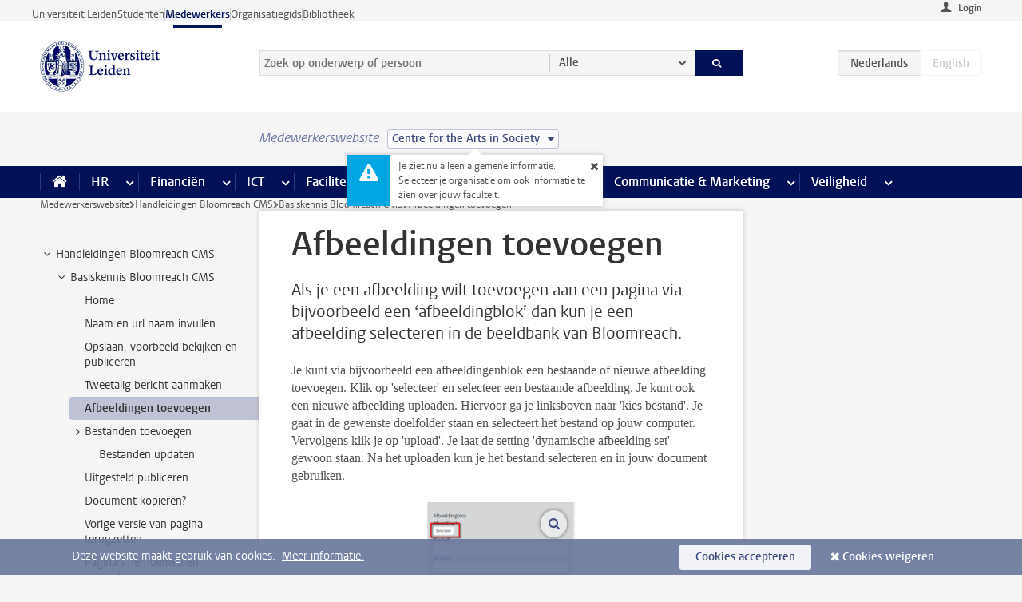

--- FILE ---
content_type: text/html;charset=UTF-8
request_url: https://www.medewerkers.universiteitleiden.nl/vr/hippo-cms-handleidingen/basiskennis-hippo-cms/afbeeldingen-toevoegen?cd=centre-for-the-arts-in-society
body_size: 18765
content:



<!DOCTYPE html>
<html lang="nl"  data-version="1.214.00" >
<head>









<!-- standard page html head -->

<meta charset="utf-8">
<meta name="viewport" content="width=device-width, initial-scale=1">
<meta http-equiv="X-UA-Compatible" content="IE=edge">


    <title>Afbeeldingen toevoegen - Universiteit Leiden</title>

        <link rel="canonical" href="https://www.medewerkers.universiteitleiden.nl/vr/hippo-cms-handleidingen/basiskennis-hippo-cms/afbeeldingen-toevoegen"/>


    <meta name="contentsource" content="hippocms" />

        <meta name="robots" content="noindex"/>
        <meta name="description" content="Als je een afbeelding wilt toevoegen aan een pagina via bijvoorbeeld een ‘afbeeldingblok’ dan kun je een afbeelding selecteren in  de beeldbank van Bloomreach."/>

<meta name="application-name" content="search"
data-content-type="vrcontentpage"
data-content-category="general"
data-protected="false"
data-language="nl"
data-last-modified-date="2023-09-11"
data-publication-date="2023-09-11"
data-uuid="f3d8f843-addb-428b-90ad-47cad78420e2"
data-website="staffmember-site"
/>
<!-- Favicon and CSS -->
<link rel='shortcut icon' href="/design-1.0/assets/icons/favicon.ico?cd=centre-for-the-arts-in-society"/>
<link rel="stylesheet" href="/design-1.0/css/ul2staff/screen.css?cd=centre-for-the-arts-in-society?v=1.214.00"/>




<script>
  window.dataLayer = window.dataLayer || [];
  dataLayer.push ( {
    event: 'Custom dimensions', customDimensionData: {
      cookiesAccepted: 'false'
    },
    user: {
      internalTraffic: 'false',
    }
  });
</script>



    <!-- Global site tag (gtag.js) - Google Analytics -->
<script async src="https://www.googletagmanager.com/gtag/js?id=G-RZX9QQDBQS"></script>
<script>
  window.dataLayer = window.dataLayer || [];

  function gtag () {
    dataLayer.push(arguments);
  }

  gtag('js', new Date());
  gtag('config', 'G-RZX9QQDBQS');
</script>

    <!-- this line enables the loading of asynchronous components (together with the headContributions at the bottom) -->
    <!-- Header Scripts -->
</head>



<body class="intern staff small" data-ajax-class='{"logged-in":"/ajaxloggedincheck?cd=centre-for-the-arts-in-society", "unlocked":"/ajaxlockcheck?cd=centre-for-the-arts-in-society"}'>

<!-- To enable JS-based styles: -->
<script> document.body.className += ' js'; </script>
<div class="skiplinks">
    <a href="#content" class="skiplink">Ga direct naar de inhoud</a>
</div>




<div class="header-container">
<div class="top-nav-section">
<nav class="top-nav wrapper js_mobile-fit-menu-items" data-show-text="toon alle" data-hide-text="verberg" data-items-text="menu onderdelen">
<ul id="sites-menu">
<li>
<a class=" track-event"
href="https://www.universiteitleiden.nl/"
data-event-category="external-site"
data-event-label="Topmenu staffmember-site"
>Universiteit Leiden</a>
</li>
<li>
<a class=" track-event"
href="https://www.student.universiteitleiden.nl/"
data-event-category="student-site"
data-event-label="Topmenu staffmember-site"
>Studenten</a>
</li>
<li>
<a class="active track-event"
href="/?cd=centre-for-the-arts-in-society"
data-event-category="staffmember-site"
data-event-label="Topmenu staffmember-site"
>Medewerkers</a>
</li>
<li>
<a class=" track-event"
href="https://www.organisatiegids.universiteitleiden.nl/"
data-event-category="org-site"
data-event-label="Topmenu staffmember-site"
>Organisatiegids</a>
</li>
<li>
<a class=" track-event"
href="https://www.bibliotheek.universiteitleiden.nl/"
data-event-category="library-site"
data-event-label="Topmenu staffmember-site"
>Bibliotheek</a>
</li>
</ul>
</nav>
</div>    <header id="header-main" class="wrapper">



<div class="user">

        <form action="/vr/hippo-cms-handleidingen/basiskennis-hippo-cms/afbeeldingen-toevoegen?_hn:type=action&amp;_hn:ref=r39_r2_r1&amp;cd=centre-for-the-arts-in-society" id="login" method="post">
            <input type="hidden" name="action" value="login">
            <fieldset>
                <button type="submit" class="track-event" data-event-category="login"
                        data-event-action="click">Login</button>
            </fieldset>
        </form>
</div>
        <h1 class="logo">
            <a href="/?cd=centre-for-the-arts-in-society">
                <img width="151" height="64" src="/design-1.0/assets/images/zegel.png?cd=centre-for-the-arts-in-society" alt="Universiteit Leiden"/>
            </a>
        </h1>
<!-- Standard page searchbox -->
<form id="search" method="get" action="searchresults-main">
<input type="hidden" name="website" value="staffmember-site"/>
<fieldset>
<legend>Zoek op onderwerp of persoon en selecteer categorie</legend>
<label for="search-field">Zoekterm</label>
<input id="search-field" type="search" name="q" data-suggest="https://www.medewerkers.universiteitleiden.nl/async/searchsuggestions?cd=centre-for-the-arts-in-society"
data-wait="100" data-threshold="3"
value="" placeholder="Zoek op onderwerp of persoon"/>
<ul class="options">
<li>
<a href="/zoeken?cd=centre-for-the-arts-in-society" data-hidden='' data-hint="Zoek op onderwerp of persoon">
Alle </a>
</li>
<li>
<a href="/zoeken?cd=centre-for-the-arts-in-society" data-hidden='{"content-category":"staffmember"}' data-hint="Zoek op&nbsp;personen">
Personen
</a>
</li>
<li>
<a href="/zoeken?cd=centre-for-the-arts-in-society" data-hidden='{"content-category":"announcement"}' data-hint="Zoek op&nbsp;mededelingen">
Mededelingen
</a>
</li>
<li>
<a href="/zoeken?cd=centre-for-the-arts-in-society" data-hidden='{"content-category":"news"}' data-hint="Zoek op&nbsp;nieuws">
Nieuws
</a>
</li>
<li>
<a href="/zoeken?cd=centre-for-the-arts-in-society" data-hidden='{"content-category":"event"}' data-hint="Zoek op&nbsp;agenda">
Agenda
</a>
</li>
<li>
<a href="/zoeken?cd=centre-for-the-arts-in-society" data-hidden='{"content-category":"researchfunding"}' data-hint="Zoek op&nbsp;onderzoeksfinanciering">
Onderzoeksfinanciering
</a>
</li>
<li>
<a href="/zoeken?cd=centre-for-the-arts-in-society" data-hidden='{"content-category":"location"}' data-hint="Zoek op&nbsp;locaties">
Locaties
</a>
</li>
<li>
<a href="/zoeken?cd=centre-for-the-arts-in-society" data-hidden='{"content-category":"course"}' data-hint="Zoek op&nbsp;cursussen">
Cursussen
</a>
</li>
<li>
<a href="/zoeken?cd=centre-for-the-arts-in-society" data-hidden='{"content-category":"vacancy"}' data-hint="Zoek op&nbsp;vacatures">
Vacatures
</a>
</li>
<li>
<a href="/zoeken?cd=centre-for-the-arts-in-society" data-hidden='{"content-category":"general"}' data-hint="Zoek op&nbsp;onderwerp">
Onderwerp
</a>
</li>
<li>
<a href="/zoeken?cd=centre-for-the-arts-in-society" data-hidden='{"keywords":"true"}' data-hint="Zoek op&nbsp;trefwoorden">
Trefwoorden
</a>
</li>
</ul>
<button class="submit" type="submit">
<span>Zoeken</span>
</button>
</fieldset>
</form><div class="language-btn-group">
<span class="btn active">
<abbr title="Nederlands">nl</abbr>
</span>
<span class="btn dimmed">
<abbr title="English">en</abbr>
</span>
</div>    </header>
</div>

<div>



<div class="mega-menu">





<div class="context-picker">
    <div class="wrapper">
        <div class="context-picker__items">
            <span class="context-picker__site-name">Medewerkerswebsite</span>
            <a href="#filter">
                <span>
                        Centre for the Arts in Society
                </span>
            </a>



    <div class="context-notice">
        <form action="/vr/hippo-cms-handleidingen/basiskennis-hippo-cms/afbeeldingen-toevoegen?_hn:type=action&amp;_hn:ref=r39_r3_r1_r1&amp;cd=centre-for-the-arts-in-society" method="post">
            Je ziet nu alleen algemene informatie. Selecteer je organisatie om ook informatie te zien over jouw faculteit.
            <button type="submit"><span>Close</span></button>
        </form>
    </div>
        </div>
    </div>
</div>

    <nav aria-label="mega menu" id="mega-menu" class="main-nav mega-menu js-disclosure-nav allow-hover-expanding" data-hamburger-destination="mega-menu"
         data-nav-label="Menu">
        <ul class="main-nav__list wrapper">
            <li class="main-nav__item" data-menu-style="mega-menu">
                <a class="home js-disclosure-nav__main-link" href="/?cd=centre-for-the-arts-in-society"><span>Home</span></a>
            </li>



        <li class="main-nav__item" data-menu-style="mega-menu">


            <a href="/po?cd=centre-for-the-arts-in-society" class="js-disclosure-nav__main-link">HR</a>

            <button
                    class="more-menu-items"
                    type="button"
                    aria-expanded
                    aria-haspopup="menu"
                    aria-controls="hr-pages"
            >
                <span class="visually-hidden">meer HR pagina’s</span>
            </button>



            <ul class="mega-menu__list mega-menu__list--left mega-menu__list--three-column" id="hr-pages">
                    <li class="mega-menu__item">


            <a href="/po/arbeidsvoorwaarden-salaris-en-vergoedingen?cd=centre-for-the-arts-in-society" >Arbeidsvoorwaarden</a>

                        <ul>
                                <li class="mega-menu__item mega-menu__item--lvl2">


            <a href="/po/arbeidsvoorwaarden-salaris-en-vergoedingen/salaris?cd=centre-for-the-arts-in-society" >Salaris</a>

                                </li>
                                <li class="mega-menu__item mega-menu__item--lvl2">


            <a href="/po/arbeidsvoorwaarden-salaris-en-vergoedingen/werktijden/werktijden?cd=centre-for-the-arts-in-society" >Werktijden</a>

                                </li>
                                <li class="mega-menu__item mega-menu__item--lvl2">


            <a href="/po/arbeidsvoorwaarden-salaris-en-vergoedingen/dienstreizen?cd=centre-for-the-arts-in-society" >Dienstreizen</a>

                                </li>
                                <li class="mega-menu__item mega-menu__item--lvl2">


            <a href="/po/arbeidsvoorwaarden-salaris-en-vergoedingen/vergoedingen-en-declaraties?cd=centre-for-the-arts-in-society" >Vergoedingen en declaraties</a>

                                </li>
                                <li class="mega-menu__item mega-menu__item--lvl2">


            <a href="/po/arbeidsvoorwaarden-salaris-en-vergoedingen/arbeidsvoorwaarden/cao?cd=centre-for-the-arts-in-society" >CAO</a>

                                </li>
                                <li class="mega-menu__item mega-menu__item--lvl2">


            <a href="/po/arbeidsvoorwaarden-salaris-en-vergoedingen/keuzemodel-arbeidsvoorwaarden/keuzemodel-arbeidsvoorwaarden?cd=centre-for-the-arts-in-society" >Keuzemodel arbeidsvoorwaarden</a>

                                </li>
                                <li class="mega-menu__item mega-menu__item--lvl2">


            <a href="/po/arbeidsvoorwaarden-salaris-en-vergoedingen/verlof/vakantie?cd=centre-for-the-arts-in-society" >Verlof</a>

                                </li>
                        </ul>
                    </li>
                    <li class="mega-menu__item">


            <a href="/po/nieuwe-medewerker?cd=centre-for-the-arts-in-society" >Nieuwe medewerker</a>

                        <ul>
                                <li class="mega-menu__item mega-menu__item--lvl2">


            <a href="/po/nieuwe-medewerker/arbeidsvoorwaarden/overzicht-arbeidsvoorwaarden?cd=centre-for-the-arts-in-society" >Arbeidsvoorwaarden</a>

                                </li>
                                <li class="mega-menu__item mega-menu__item--lvl2">


            <a href="/po/nieuwe-medewerker/registratie-en-contract?cd=centre-for-the-arts-in-society" >Registratie en contract</a>

                                </li>
                                <li class="mega-menu__item mega-menu__item--lvl2">


            <a href="/po/international-staff/service-centre-international-staff/service-centre-international-staff?cd=centre-for-the-arts-in-society" >International staff</a>

                                </li>
                                <li class="mega-menu__item mega-menu__item--lvl2">


            <a href="/po/nieuwe-medewerker/praktische-zaken/introductiedag-nieuwe-medewerkers?cd=centre-for-the-arts-in-society" >Praktische zaken</a>

                                </li>
                        </ul>
                    </li>
                    <li class="mega-menu__item">


            <a href="/po/gezondheid?cd=centre-for-the-arts-in-society" >Gezondheid</a>

                        <ul>
                                <li class="mega-menu__item mega-menu__item--lvl2">


            <a href="/po/gezondheid/ziek?cd=centre-for-the-arts-in-society" >Ziek</a>

                                </li>
                                <li class="mega-menu__item mega-menu__item--lvl2">


            <a href="/po/gezondheid/zwangerschap?cd=centre-for-the-arts-in-society" >Zwangerschap</a>

                                </li>
                                <li class="mega-menu__item mega-menu__item--lvl2">


            <a href="/po/gezondheid/functiebeperking?cd=centre-for-the-arts-in-society" >Functiebeperking</a>

                                </li>
                                <li class="mega-menu__item mega-menu__item--lvl2">


            <a href="/po/gezondheid/bedrijfsarts?cd=centre-for-the-arts-in-society" >Bedrijfsarts</a>

                                </li>
                                <li class="mega-menu__item mega-menu__item--lvl2">


            <a href="/po/gezondheid/mentale-fitheid?cd=centre-for-the-arts-in-society" >Mentale fitheid</a>

                                </li>
                                <li class="mega-menu__item mega-menu__item--lvl2">


            <a href="/po/gezondheid/werkdruk?cd=centre-for-the-arts-in-society" >Werkdruk</a>

                                </li>
                                <li class="mega-menu__item mega-menu__item--lvl2">


            <a href="/po/gezondheid/leiden-healty-university?cd=centre-for-the-arts-in-society" >Leiden Healthy University</a>

                                </li>
                        </ul>
                    </li>
                    <li class="mega-menu__item">


            <a href="/po/hulp-ondersteuning-en-klachten?cd=centre-for-the-arts-in-society" >Hulp, ondersteuning en klachten</a>

                        <ul>
                                <li class="mega-menu__item mega-menu__item--lvl2">


            <a href="/veiligheid/begeleiding-en-advies-bij-problemen-op-het-werk?cd=centre-for-the-arts-in-society" >Begeleiding en advies bij klachten</a>

                                </li>
                                <li class="mega-menu__item mega-menu__item--lvl2">


            <a href="/po/hulp-ondersteuning-en-klachten/contact/pssc-servicepunt?cd=centre-for-the-arts-in-society" >Contact</a>

                                </li>
                                <li class="mega-menu__item mega-menu__item--lvl2">


            <a href="/po/hulp-ondersteuning-en-klachten/contact/pssc-servicepunt?cd=centre-for-the-arts-in-society" >Servicepunt Personeel</a>

                                </li>
                                <li class="mega-menu__item mega-menu__item--lvl2">


            <a href="/po/hulp-ondersteuning-en-klachten/self-service/self-service?cd=centre-for-the-arts-in-society" >Self Service</a>

                                </li>
                                <li class="mega-menu__item mega-menu__item--lvl2">


            <a href="/po/hulp-ondersteuning-en-klachten/bas-insite?cd=centre-for-the-arts-in-society" >BAS InSite</a>

                                </li>
                        </ul>
                    </li>
                    <li class="mega-menu__item">


            <a href="/po/international-staff?cd=centre-for-the-arts-in-society" >International Staff</a>

                        <ul>
                                <li class="mega-menu__item mega-menu__item--lvl2">


            <a href="/po/international-staff/getting-around/getting-around?cd=centre-for-the-arts-in-society" >Getting around</a>

                                </li>
                                <li class="mega-menu__item mega-menu__item--lvl2">


            <a href="/po/international-staff/housing/university-accommodation?cd=centre-for-the-arts-in-society" >Housing</a>

                                </li>
                                <li class="mega-menu__item mega-menu__item--lvl2">


            <a href="/po/international-staff/immigration-and-formalities/immigration-and-formalities?cd=centre-for-the-arts-in-society" >Immigration and formalities</a>

                                </li>
                                <li class="mega-menu__item mega-menu__item--lvl2">


            <a href="/po/international-staff/insurances/health-insurance?cd=centre-for-the-arts-in-society" >Insurances</a>

                                </li>
                                <li class="mega-menu__item mega-menu__item--lvl2">


            <a href="/po/international-staff/service-centre-international-staff/service-centre-international-staff?cd=centre-for-the-arts-in-society" >Service Centre International Staff</a>

                                </li>
                                <li class="mega-menu__item mega-menu__item--lvl2">


            <a href="/po/international-staff/social-life-and-settling-in/social-life-and-settling-in?cd=centre-for-the-arts-in-society" >Social life and settling in</a>

                                </li>
                                <li class="mega-menu__item mega-menu__item--lvl2">


            <a href="/po/international-staff/taxes-and-social-security/taxes-and-social-security?cd=centre-for-the-arts-in-society" >Taxes and social security</a>

                                </li>
                                <li class="mega-menu__item mega-menu__item--lvl2">


            <a href="/po/international-staff/frequently-asked-questions/frequently-asked-questions?cd=centre-for-the-arts-in-society" >Frequently asked questions</a>

                                </li>
                        </ul>
                    </li>
                    <li class="mega-menu__item">


            <a href="/po/leren-en-ontwikkelen?cd=centre-for-the-arts-in-society" >Leren en ontwikkelen</a>

                        <ul>
                                <li class="mega-menu__item mega-menu__item--lvl2">


            <a href="/po/opleidingen-en-loopbaan/opleidingen/aanbod?cd=centre-for-the-arts-in-society" >Opleidingen</a>

                                </li>
                                <li class="mega-menu__item mega-menu__item--lvl2">


            <a href="/po/leren-en-ontwikkelen/coaching?cd=centre-for-the-arts-in-society" >Coaching</a>

                                </li>
                                <li class="mega-menu__item mega-menu__item--lvl2">


            <a href="/po/opleidingen-en-loopbaan/docentontwikkeling?cd=centre-for-the-arts-in-society" >Docentontwikkeling</a>

                                </li>
                                <li class="mega-menu__item mega-menu__item--lvl2">


            <a href="/po/opleidingen-en-loopbaan/promovendi-en-postdocs/promovendi?cd=centre-for-the-arts-in-society" >Promovendi en postdocs</a>

                                </li>
                        </ul>
                    </li>
                    <li class="mega-menu__item">


            <a href="/po/personeelsbeleid-en-gedragscodes?cd=centre-for-the-arts-in-society" >Personeelsbeleid</a>

                        <ul>
                                <li class="mega-menu__item mega-menu__item--lvl2">


            <a href="/po/personeelsbeleid-en-gedragscodes/diversiteit-en-inclusiviteit/werken-in-een-diverse-omgeving?cd=centre-for-the-arts-in-society" >Diversiteit en inclusiviteit</a>

                                </li>
                                <li class="mega-menu__item mega-menu__item--lvl2">


            <a href="/po/personeelsbeleid-en-gedragscodes/gedragscodes/gedragscode-integriteit?cd=centre-for-the-arts-in-society" >Gedragscodes</a>

                                </li>
                                <li class="mega-menu__item mega-menu__item--lvl2">


            <a href="/po/personeelsbeleid-en-gedragscodes/hr-beleid/universitair-personeelsbeleid?cd=centre-for-the-arts-in-society" >HR beleid</a>

                                </li>
                                <li class="mega-menu__item mega-menu__item--lvl2">


            <a href="/po/personeelsbeleid-en-gedragscodes/werving-aanstelling-en-inhuur?cd=centre-for-the-arts-in-society" >Werving en selectie</a>

                                </li>
                                <li class="mega-menu__item mega-menu__item--lvl2">


            <a href="/po/ontwikkeling/grow?cd=centre-for-the-arts-in-society" >GROW</a>

                                </li>
                                <li class="mega-menu__item mega-menu__item--lvl2">


            <a href="https://www.universiteitleiden.nl/dossiers/leiderschap" >Leiderschap</a>

                                </li>
                        </ul>
                    </li>
                    <li class="mega-menu__item">


            <a href="/po/sociale-veiligheid?cd=centre-for-the-arts-in-society" >Sociale veiligheid</a>

                        <ul>
                                <li class="mega-menu__item mega-menu__item--lvl2">


            <a href="/po/sociale-veiligheid/vertrouwenspersonen/vertrouwelijk-advies-van-een-vertrouwenspersoon?cd=centre-for-the-arts-in-society" >Vertrouwenspersonen</a>

                                </li>
                                <li class="mega-menu__item mega-menu__item--lvl2">


            <a href="/po/sociale-veiligheid/commissies-voor-klachten-beroep-en-bezwaar?cd=centre-for-the-arts-in-society" >Commissies voor klachten, beroep en bezwaar</a>

                                </li>
                                <li class="mega-menu__item mega-menu__item--lvl2">


            <a href="/po/sociale-veiligheid/ombudsfunctionaris-medewerkers?cd=centre-for-the-arts-in-society" >Ombudsfunctionaris medewerkers</a>

                                </li>
                        </ul>
                    </li>
                    <li class="mega-menu__item">


            <a href="/po/sociale-zekerheid-en-verzekering?cd=centre-for-the-arts-in-society" >Sociale zekerheid en verzekering</a>

                        <ul>
                                <li class="mega-menu__item mega-menu__item--lvl2">


            <a href="/po/sociale-zekerheid-en-verzekering/andere-baan/andere-baan-of-einde-contract?cd=centre-for-the-arts-in-society" >Andere baan</a>

                                </li>
                                <li class="mega-menu__item mega-menu__item--lvl2">


            <a href="/po/sociale-zekerheid-en-verzekering/arbeidsongeschiktheid/uitkeringen-bij-arbeidsongeschiktheid?cd=centre-for-the-arts-in-society" >Arbeidsongeschiktheid</a>

                                </li>
                                <li class="mega-menu__item mega-menu__item--lvl2">


            <a href="/po/sociale-zekerheid-en-verzekering/collectieve-verzekeringen/zorgverzekering?cd=centre-for-the-arts-in-society" >Collectieve verzekeringen</a>

                                </li>
                                <li class="mega-menu__item mega-menu__item--lvl2">


            <a href="/po/sociale-zekerheid-en-verzekering/pensioen/pensioenopbouw-abp?cd=centre-for-the-arts-in-society" >Pensioen</a>

                                </li>
                                <li class="mega-menu__item mega-menu__item--lvl2">


            <a href="/po/sociale-zekerheid-en-verzekering/werkloosheid/uitkeringen-bij-werkloosheid?cd=centre-for-the-arts-in-society" >Werkloosheid</a>

                                </li>
                        </ul>
                    </li>
            </ul>
        </li>
        <li class="main-nav__item" data-menu-style="mega-menu">


            <a href="/financien--inkoop?cd=centre-for-the-arts-in-society" class="js-disclosure-nav__main-link">Financiën</a>

            <button
                    class="more-menu-items"
                    type="button"
                    aria-expanded
                    aria-haspopup="menu"
                    aria-controls="financi-n-pages"
            >
                <span class="visually-hidden">meer Financiën pagina’s</span>
            </button>



            <ul class="mega-menu__list mega-menu__list--left mega-menu__list--three-column" id="financi-n-pages">
                    <li class="mega-menu__item">


            <a href="/financien--inkoop/financieel-beleid?cd=centre-for-the-arts-in-society" >Financieel beleid</a>

                        <ul>
                                <li class="mega-menu__item mega-menu__item--lvl2">


            <a href="/financien--inkoop/financieel-beleid/audits?cd=centre-for-the-arts-in-society" >Audits</a>

                                </li>
                                <li class="mega-menu__item mega-menu__item--lvl2">


            <a href="/financien--inkoop/financieel-beleid/planning-en-controlcyclus/begroting?cd=centre-for-the-arts-in-society" >Financiële planning en controlcyclus</a>

                                </li>
                                <li class="mega-menu__item mega-menu__item--lvl2">


            <a href="/financien--inkoop/financieel-beleid/jaarplanning-kadernota-en-begroting/collegegelden?cd=centre-for-the-arts-in-society" >Financiën van de universiteit</a>

                                </li>
                                <li class="mega-menu__item mega-menu__item--lvl2">


            <a href="/protected/financien--inkoop/financieel-beleid/regelgeving-en-richtlijnen/handboek-financien?cd=centre-for-the-arts-in-society" >Regelgeving en richtlijnen</a>

                                </li>
                        </ul>
                    </li>
                    <li class="mega-menu__item">


            <a href="/financien--inkoop/financiele-dienstverlening?cd=centre-for-the-arts-in-society" >Financiele dienstverlening</a>

                        <ul>
                                <li class="mega-menu__item mega-menu__item--lvl2">


            <a href="/protected/financien--inkoop/financiele-dienstverlening/factuur-betalen?cd=centre-for-the-arts-in-society" >Factuur betalen</a>

                                </li>
                                <li class="mega-menu__item mega-menu__item--lvl2">


            <a href="/protected/financien--inkoop/financiele-dienstverlening/betalingen-zonder-factuur-per-bank-vvv-bon-of-contante-belastingvergoeding?cd=centre-for-the-arts-in-society" >Betaling zonder factuur</a>

                                </li>
                                <li class="mega-menu__item mega-menu__item--lvl2">


            <a href="/financien--inkoop/financiele-dienstverlening/uitbetaling-deelnemers-onderzoek?cd=centre-for-the-arts-in-society" >Uitbetaling deelnemers onderzoek</a>

                                </li>
                                <li class="mega-menu__item mega-menu__item--lvl2">


            <a href="/protected/financien--inkoop/financiele-dienstverlening/factuur-versturen-en-betalingen-ontvangen?cd=centre-for-the-arts-in-society" >Factuur versturen en betalingen ontvangen</a>

                                </li>
                                <li class="mega-menu__item mega-menu__item--lvl2">


            <a href="https://www.medewerkers.universiteitleiden.nl/protected/financien--inkoop/financiele-dienstverlening/congressen-en-seminars/congressen-en-seminars" >Congressen en seminars</a>

                                </li>
                        </ul>
                    </li>
                    <li class="mega-menu__item">


            <a href="/protected/financien--inkoop/inkopen-aanbesteden-en-bestellen?cd=centre-for-the-arts-in-society" >Inkopen, aanbesteden en bestellen</a>

                        <ul>
                                <li class="mega-menu__item mega-menu__item--lvl2">


            <a href="/protected/financien--inkoop/inkopen-aanbesteden-en-bestellen/inkopen-bij-de-universiteit/inkoopprocedures?cd=centre-for-the-arts-in-society" >Inkopen bij de universiteit</a>

                                </li>
                                <li class="mega-menu__item mega-menu__item--lvl2">


            <a href="/protected/financien--inkoop/inkopen-aanbesteden-en-bestellen/overzicht-raamcontracten/raamcontracten?cd=centre-for-the-arts-in-society" >Overzicht leveranciers</a>

                                </li>
                                <li class="mega-menu__item mega-menu__item--lvl2">


            <a href="/protected/financien--inkoop/inkopen-aanbesteden-en-bestellen/serviceplein?cd=centre-for-the-arts-in-society" >Serviceplein</a>

                                </li>
                                <li class="mega-menu__item mega-menu__item--lvl2">


            <a href="/protected/financien--inkoop/inkopen-aanbesteden-en-bestellen?cd=centre-for-the-arts-in-society" >Vastgoed</a>

                                </li>
                                <li class="mega-menu__item mega-menu__item--lvl2">


            <a href="https://www.medewerkers.universiteitleiden.nl/protected/financien--inkoop/inkopen-aanbesteden-en-bestellen/wetenschappelijke-apparatuur/wetenschappelijke-apparatuur" >Wetenschappelijke apparatuur</a>

                                </li>
                        </ul>
                    </li>
                    <li class="mega-menu__item">


            <a href="/financien--inkoop/hulp-en-ondersteuning?cd=centre-for-the-arts-in-society" >Hulp en ondersteuning</a>

                        <ul>
                                <li class="mega-menu__item mega-menu__item--lvl2">


            <a href="/financien--inkoop/hulp-en-ondersteuning/afdeling-audit?cd=centre-for-the-arts-in-society" >Afdeling Audit</a>

                                </li>
                                <li class="mega-menu__item mega-menu__item--lvl2">


            <a href="/financien--inkoop/hulp-en-ondersteuning/directie-financien---centraal/directie-financien?cd=centre-for-the-arts-in-society" >Directie Financiën Centraal</a>

                                </li>
                                <li class="mega-menu__item mega-menu__item--lvl2">


            <a href="/protected/financien--inkoop/hulp-en-ondersteuning/financiele-afdelingen-decentraal/financiele-afdelingen---decentraal?cd=centre-for-the-arts-in-society" >Financiële afdelingen Decentraal</a>

                                </li>
                                <li class="mega-menu__item mega-menu__item--lvl2">


            <a href="https://www.medewerkers.universiteitleiden.nl/protected/financien--inkoop/hulp-en-ondersteuning/fssc-servicepunt/fssc-servicepunt" >Servicepunt Financieel</a>

                                </li>
                                <li class="mega-menu__item mega-menu__item--lvl2">


            <a href="/financien--inkoop/hulp-en-ondersteuning/sap/sap?cd=centre-for-the-arts-in-society" >SAP</a>

                                </li>
                                <li class="mega-menu__item mega-menu__item--lvl2">


            <a href="/financien--inkoop/hulp-en-ondersteuning/bas-insite?cd=centre-for-the-arts-in-society" >BAS InSite</a>

                                </li>
                                <li class="mega-menu__item mega-menu__item--lvl2">


            <a href="/financien--inkoop/hulp-en-ondersteuning/universitaire-inkoop-leiden/universitaire-inkoop-leiden?cd=centre-for-the-arts-in-society" >Universitaire Inkoop Leiden</a>

                                </li>
                        </ul>
                    </li>
                    <li class="mega-menu__item">


            <a href="/financien--inkoop/projecten-2e-en-3e-geldstroom?cd=centre-for-the-arts-in-society" >Projecten tweede en derde geldstroom</a>

                        <ul>
                                <li class="mega-menu__item mega-menu__item--lvl2">


            <a href="/protected/financien--inkoop/projecten-2e-en-3e-geldstroom/financieel-projectbeheer/projectbeheer?cd=centre-for-the-arts-in-society" >Financieel projectbeheer</a>

                                </li>
                                <li class="mega-menu__item mega-menu__item--lvl2">


            <a href="https://www.medewerkers.universiteitleiden.nl/protected/financien--inkoop/projecten-2e-en-3e-geldstroom/werken-voor-derden/werken-voor-derden" >Werken voor derden</a>

                                </li>
                        </ul>
                    </li>
                    <li class="mega-menu__item">


            <a href="/financien--inkoop/vergoedingen-en-declaraties?cd=centre-for-the-arts-in-society" >Vergoedingen en declaraties</a>

                        <ul>
                                <li class="mega-menu__item mega-menu__item--lvl2">


            <a href="/po/arbeidsvoorwaarden-salaris-en-vergoedingen/vergoedingen-en-declaraties/declaraties?cd=centre-for-the-arts-in-society" >Declaraties</a>

                                </li>
                                <li class="mega-menu__item mega-menu__item--lvl2">


            <a href="/po/arbeidsvoorwaarden-salaris-en-vergoedingen/vergoedingen-en-declaraties/dienstreizen?cd=centre-for-the-arts-in-society" >Dienstreizen</a>

                                </li>
                                <li class="mega-menu__item mega-menu__item--lvl2">


            <a href="/po/arbeidsvoorwaarden-salaris-en-vergoedingen/vergoedingen-en-declaraties/incidentele-vergoedingen?cd=centre-for-the-arts-in-society" >Incidentele vergoedingen</a>

                                </li>
                                <li class="mega-menu__item mega-menu__item--lvl2">


            <a href="/po/arbeidsvoorwaarden-salaris-en-vergoedingen/vergoedingen-en-declaraties/verhuizen?cd=centre-for-the-arts-in-society" >Verhuizen</a>

                                </li>
                                <li class="mega-menu__item mega-menu__item--lvl2">


            <a href="/po/arbeidsvoorwaarden-salaris-en-vergoedingen/vergoedingen-en-declaraties/woon-werkverkeer?cd=centre-for-the-arts-in-society" >Woon-werkverkeer</a>

                                </li>
                        </ul>
                    </li>
            </ul>
        </li>
        <li class="main-nav__item" data-menu-style="mega-menu">


            <a href="/ict?cd=centre-for-the-arts-in-society" class="js-disclosure-nav__main-link">ICT</a>

            <button
                    class="more-menu-items"
                    type="button"
                    aria-expanded
                    aria-haspopup="menu"
                    aria-controls="ict-pages"
            >
                <span class="visually-hidden">meer ICT pagina’s</span>
            </button>



            <ul class="mega-menu__list mega-menu__list--left mega-menu__list--three-column" id="ict-pages">
                    <li class="mega-menu__item">


            <a href="/ict/e-mail?cd=centre-for-the-arts-in-society" >E-mail</a>

                        <ul>
                                <li class="mega-menu__item mega-menu__item--lvl2">


            <a href="/ict/e-mail/mail-en-agenda-synchroniseren?cd=centre-for-the-arts-in-society" >Mail en agenda synchroniseren</a>

                                </li>
                        </ul>
                    </li>
                    <li class="mega-menu__item">


            <a href="/ict/ict-werkplek?cd=centre-for-the-arts-in-society" >ICT-werkplek</a>

                        <ul>
                                <li class="mega-menu__item mega-menu__item--lvl2">


            <a href="/ict/ict-werkplek/hardware/computers-en-laptops?cd=centre-for-the-arts-in-society" >Hardware</a>

                                </li>
                                <li class="mega-menu__item mega-menu__item--lvl2">


            <a href="/ict/ict-werkplek/printen-en-kopieren/printen-en-kopieren?cd=centre-for-the-arts-in-society" >Printen en kopiëren</a>

                                </li>
                                <li class="mega-menu__item mega-menu__item--lvl2">


            <a href="/ict/ict-werkplek/software-en-samenwerkingstools?cd=centre-for-the-arts-in-society" >Software en online tools</a>

                                </li>
                                <li class="mega-menu__item mega-menu__item--lvl2">


            <a href="/ict/ict-werkplek/telefonie/smartphone-en-mobiel-abonnement?cd=centre-for-the-arts-in-society" >Telefonie</a>

                                </li>
                                <li class="mega-menu__item mega-menu__item--lvl2">


            <a href="/ict/ict-werkplek/wifi/wifi-en-eduroam?cd=centre-for-the-arts-in-society" >Wifi</a>

                                </li>
                        </ul>
                    </li>
                    <li class="mega-menu__item">


            <a href="/ict/ulcn-account?cd=centre-for-the-arts-in-society" >ULCN-account</a>

                        <ul>
                                <li class="mega-menu__item mega-menu__item--lvl2">


            <a href="/ict/ulcn-account/wachtwoord-vergeten?cd=centre-for-the-arts-in-society" >Wachtwoord vergeten of wijzigen</a>

                                </li>
                                <li class="mega-menu__item mega-menu__item--lvl2">


            <a href="/ict/ulcn-account/gebruikersnaam?cd=centre-for-the-arts-in-society" >Gebruikersnaam</a>

                                </li>
                                <li class="mega-menu__item mega-menu__item--lvl2">


            <a href="/ict/ulcn-account/activeren-en-beheren?cd=centre-for-the-arts-in-society" >Activeren en beheren</a>

                                </li>
                                <li class="mega-menu__item mega-menu__item--lvl2">


            <a href="/ict/ulcn-account/aanvullende-authenticatie?cd=centre-for-the-arts-in-society" >Aanvullende authenticatie (MFA)</a>

                                </li>
                                <li class="mega-menu__item mega-menu__item--lvl2">


            <a href="/ict/ulcn-account/gastaccount-aanvragen?cd=centre-for-the-arts-in-society" >Gastaccount aanvragen</a>

                                </li>
                        </ul>
                    </li>
                    <li class="mega-menu__item">


            <a href="/ict/thuiswerken?cd=centre-for-the-arts-in-society" >Thuiswerken</a>

                        <ul>
                                <li class="mega-menu__item mega-menu__item--lvl2">


            <a href="/ict/thuiswerken/office-365-en-onedrive?cd=centre-for-the-arts-in-society" >Microsoft 365 en OneDrive</a>

                                </li>
                                <li class="mega-menu__item mega-menu__item--lvl2">


            <a href="/ict/thuiswerken/microsoft-teams?cd=centre-for-the-arts-in-society" >Microsoft Teams</a>

                                </li>
                                <li class="mega-menu__item mega-menu__item--lvl2">


            <a href="/ict/thuiswerken/remote-werkplek?cd=centre-for-the-arts-in-society" >Remote Werkplek</a>

                                </li>
                                <li class="mega-menu__item mega-menu__item--lvl2">


            <a href="/ict/thuiswerken/veilig-online-thuiswerken?cd=centre-for-the-arts-in-society" >Veilig online thuiswerken</a>

                                </li>
                        </ul>
                    </li>
                    <li class="mega-menu__item">


            <a href="/ict/hulp-en-ondersteuning?cd=centre-for-the-arts-in-society" >Hulp en ondersteuning</a>

                        <ul>
                                <li class="mega-menu__item mega-menu__item--lvl2">


            <a href="/ict/hulp-en-ondersteuning/aanvraagformulieren/aanvraagformulieren?cd=centre-for-the-arts-in-society" >Aanvraagformulieren</a>

                                </li>
                                <li class="mega-menu__item mega-menu__item--lvl2">


            <a href="/ict/hulp-en-ondersteuning/handleidingen?cd=centre-for-the-arts-in-society" >Handleidingen</a>

                                </li>
                                <li class="mega-menu__item mega-menu__item--lvl2">


            <a href="/ict/hulp-en-ondersteuning/helpdesks-en-contactpersonen/helpdesk-issc?cd=centre-for-the-arts-in-society" >Helpdesks en contactpersonen</a>

                                </li>
                                <li class="mega-menu__item mega-menu__item--lvl2">


            <a href="/ict/hulp-en-ondersteuning/onderhoud-en-storingen/onderhoud?cd=centre-for-the-arts-in-society" >Onderhoud en storingen</a>

                                </li>
                        </ul>
                    </li>
                    <li class="mega-menu__item">


            <a href="/ict/ict-en-onderzoek?cd=centre-for-the-arts-in-society" >ICT en onderzoek</a>

                        <ul>
                        </ul>
                    </li>
                    <li class="mega-menu__item">


            <a href="/onderwijs/ict-en-onderwijs?cd=centre-for-the-arts-in-society" >ICT en onderwijs: kijk onder Onderwijs</a>

                        <ul>
                        </ul>
                    </li>
            </ul>
        </li>
        <li class="main-nav__item" data-menu-style="mega-menu">


            <a href="/gebouwen-faciliteiten?cd=centre-for-the-arts-in-society" class="js-disclosure-nav__main-link">Faciliteiten</a>

            <button
                    class="more-menu-items"
                    type="button"
                    aria-expanded
                    aria-haspopup="menu"
                    aria-controls="faciliteiten-pages"
            >
                <span class="visually-hidden">meer Faciliteiten pagina’s</span>
            </button>



            <ul class="mega-menu__list mega-menu__list--left mega-menu__list--three-column" id="faciliteiten-pages">
                    <li class="mega-menu__item">


            <a href="/gebouwen-faciliteiten/werkplek/werkplek-op-kantoor?cd=centre-for-the-arts-in-society" >Werkplek</a>

                        <ul>
                                <li class="mega-menu__item mega-menu__item--lvl2">


            <a href="/gebouwen-faciliteiten/werkplek/werkplek-op-kantoor?cd=centre-for-the-arts-in-society" >Werkplek op kantoor</a>

                                </li>
                                <li class="mega-menu__item mega-menu__item--lvl2">


            <a href="/gebouwen-faciliteiten/werkplek/werkplek-reserveren?cd=centre-for-the-arts-in-society" >Werkplek reserveren</a>

                                </li>
                                <li class="mega-menu__item mega-menu__item--lvl2">


            <a href="/gebouwen-faciliteiten/werkplek/thuiswerkfaciliteiten-aanvragen?cd=centre-for-the-arts-in-society" >Thuiswerkfaciliteiten aanvragen</a>

                                </li>
                                <li class="mega-menu__item mega-menu__item--lvl2">


            <a href="/gebouwen-faciliteiten/werkplek/laboratoria/werken-in-een-lab?cd=centre-for-the-arts-in-society" >Laboratoria</a>

                                </li>
                                <li class="mega-menu__item mega-menu__item--lvl2">


            <a href="/gebouwen-faciliteiten/werkplek/milieubewust-werken?cd=centre-for-the-arts-in-society" >Milieubewust werken</a>

                                </li>
                        </ul>
                    </li>
                    <li class="mega-menu__item">


            <a href="/gebouwen-faciliteiten/faciliteiten?cd=centre-for-the-arts-in-society" >Faciliteiten</a>

                        <ul>
                                <li class="mega-menu__item mega-menu__item--lvl2">


            <a href="/gebouwen-faciliteiten/faciliteiten/parkeren?cd=centre-for-the-arts-in-society" >Parkeren</a>

                                </li>
                                <li class="mega-menu__item mega-menu__item--lvl2">


            <a href="/gebouwen-faciliteiten/faciliteiten/printen-kopieren-en-drukwerk?cd=centre-for-the-arts-in-society" >Printen, kopiëren en drukwerk</a>

                                </li>
                                <li class="mega-menu__item mega-menu__item--lvl2">


            <a href="/gebouwen-faciliteiten/faciliteiten/lu-card?cd=centre-for-the-arts-in-society" >LU-Card</a>

                                </li>
                                <li class="mega-menu__item mega-menu__item--lvl2">


            <a href="/gebouwen-faciliteiten/faciliteiten/post-en-transport?cd=centre-for-the-arts-in-society" >Post en transport</a>

                                </li>
                                <li class="mega-menu__item mega-menu__item--lvl2">


            <a href="/gebouwen-faciliteiten/faciliteiten/kolfruimte-en-stilteruimte?cd=centre-for-the-arts-in-society" >Kolfruimte en stilteruimte</a>

                                </li>
                                <li class="mega-menu__item mega-menu__item--lvl2">


            <a href="/gebouwen-faciliteiten/faciliteiten/fietsen?cd=centre-for-the-arts-in-society" >Fietsen</a>

                                </li>
                        </ul>
                    </li>
                    <li class="mega-menu__item">


            <a href="/gebouwen-faciliteiten/gebouwen?cd=centre-for-the-arts-in-society" >Gebouwen</a>

                        <ul>
                                <li class="mega-menu__item mega-menu__item--lvl2">


            <a href="/gebouwen-faciliteiten/gebouwen/zaal-reserveren?cd=centre-for-the-arts-in-society" >Zaal reserveren</a>

                                </li>
                                <li class="mega-menu__item mega-menu__item--lvl2">


            <a href="/gebouwen-faciliteiten/gebouwen/servicedesks-en-recepties?cd=centre-for-the-arts-in-society" >Servicedesks en recepties</a>

                                </li>
                                <li class="mega-menu__item mega-menu__item--lvl2">


            <a href="/gebouwen-faciliteiten/gebouwen/plattegronden-en-huisregels/huisregels?cd=centre-for-the-arts-in-society" >Plattegronden en huisregels</a>

                                </li>
                                <li class="mega-menu__item mega-menu__item--lvl2">


            <a href="/gebouwen-faciliteiten/gebouwen/beheer-en-onderhoud-gebouwen?cd=centre-for-the-arts-in-society" >Beheer en onderhoud gebouwen</a>

                                </li>
                                <li class="mega-menu__item mega-menu__item--lvl2">


            <a href="/gebouwen-faciliteiten/gebouwen/bouwprojecten?cd=centre-for-the-arts-in-society" >Bouwprojecten</a>

                                </li>
                        </ul>
                    </li>
                    <li class="mega-menu__item">


            <a href="/gebouwen-faciliteiten/hulp-en-ondersteuning?cd=centre-for-the-arts-in-society" >Hulp en ondersteuning</a>

                        <ul>
                                <li class="mega-menu__item mega-menu__item--lvl2">


            <a href="/gebouwen-faciliteiten/hulp-en-ondersteuning/helpdesks?cd=centre-for-the-arts-in-society" >Helpdesks</a>

                                </li>
                                <li class="mega-menu__item mega-menu__item--lvl2">


            <a href="/gebouwen-faciliteiten/hulp-en-ondersteuning/melden-incidenten-en-ongevallen?cd=centre-for-the-arts-in-society" >Melden incidenten en ongevallen</a>

                                </li>
                                <li class="mega-menu__item mega-menu__item--lvl2">


            <a href="/gebouwen-faciliteiten/hulp-en-ondersteuning/arbo--en-milieucoordinatoren/arbo--en-milieucoordinatoren?cd=centre-for-the-arts-in-society" >Arbo- en milieucoördinatoren</a>

                                </li>
                                <li class="mega-menu__item mega-menu__item--lvl2">


            <a href="/gebouwen-faciliteiten/hulp-en-ondersteuning/bhv-coordinatoren/bhv-coordinatoren?cd=centre-for-the-arts-in-society" >BHV-coördinatoren</a>

                                </li>
                        </ul>
                    </li>
                    <li class="mega-menu__item">


            <a href="/gebouwen-faciliteiten/catering-en-evenementen?cd=centre-for-the-arts-in-society" >Catering en evenementen</a>

                        <ul>
                                <li class="mega-menu__item mega-menu__item--lvl2">


            <a href="/gebouwen-faciliteiten/catering-en-evenementen/catering-bestellen?cd=centre-for-the-arts-in-society" >Catering bestellen</a>

                                </li>
                                <li class="mega-menu__item mega-menu__item--lvl2">


            <a href="/gebouwen-faciliteiten/catering-en-evenementen/evenement-organiseren?cd=centre-for-the-arts-in-society" >Evenement organiseren</a>

                                </li>
                                <li class="mega-menu__item mega-menu__item--lvl2">


            <a href="/gebouwen-faciliteiten/catering-en-evenementen/faculty-club?cd=centre-for-the-arts-in-society" >Faculty Club</a>

                                </li>
                                <li class="mega-menu__item mega-menu__item--lvl2">


            <a href="/gebouwen-faciliteiten/catering-en-evenementen/koffie--en-snoepautomaten?cd=centre-for-the-arts-in-society" >Koffie- en snoepautomaten</a>

                                </li>
                                <li class="mega-menu__item mega-menu__item--lvl2">


            <a href="/gebouwen-faciliteiten/catering-en-evenementen/restaurants-en-cafes?cd=centre-for-the-arts-in-society" >Restaurants en cafés</a>

                                </li>
                        </ul>
                    </li>
            </ul>
        </li>
        <li class="main-nav__item" data-menu-style="mega-menu">


            <a href="/onderwijs?cd=centre-for-the-arts-in-society" class="js-disclosure-nav__main-link">Onderwijs</a>

            <button
                    class="more-menu-items"
                    type="button"
                    aria-expanded
                    aria-haspopup="menu"
                    aria-controls="onderwijs-pages"
            >
                <span class="visually-hidden">meer Onderwijs pagina’s</span>
            </button>



            <ul class="mega-menu__list mega-menu__list--right mega-menu__list--three-column" id="onderwijs-pages">
                    <li class="mega-menu__item">


            <a href="/onderwijs/ict-en-onderwijs?cd=centre-for-the-arts-in-society" >ICT in het onderwijs</a>

                        <ul>
                                <li class="mega-menu__item mega-menu__item--lvl2">


            <a href="/onderwijs/ict-en-onderwijs/blended-learning/blended-learning?cd=centre-for-the-arts-in-society" >Blended learning</a>

                                </li>
                                <li class="mega-menu__item mega-menu__item--lvl2">


            <a href="/onderwijs/ict-en-onderwijs/ai-in-het-onderwijs?cd=centre-for-the-arts-in-society" >AI in het onderwijs</a>

                                </li>
                                <li class="mega-menu__item mega-menu__item--lvl2">


            <a href="/onderwijs/ict-en-onderwijs/digitale-tools?cd=centre-for-the-arts-in-society" >Digitale tools</a>

                                </li>
                                <li class="mega-menu__item mega-menu__item--lvl2">


            <a href="/onderwijs/ict-en-onderwijs/interactietools/interactietools?cd=centre-for-the-arts-in-society" >Interactietools</a>

                                </li>
                                <li class="mega-menu__item mega-menu__item--lvl2">


            <a href="/onderwijs/ict-en-onderwijs/college--en-computerzalen/av-voorzieningen-in-de-collegezaal?cd=centre-for-the-arts-in-society" >College- en computerzalen</a>

                                </li>
                                <li class="mega-menu__item mega-menu__item--lvl2">


            <a href="/onderwijs/ict-en-onderwijs/informatiesystemen/e-studiegids?cd=centre-for-the-arts-in-society" >Informatiesystemen</a>

                                </li>
                        </ul>
                    </li>
                    <li class="mega-menu__item">


            <a href="/onderwijs/onderwijskwaliteit?cd=centre-for-the-arts-in-society" >Onderwijskwaliteit</a>

                        <ul>
                                <li class="mega-menu__item mega-menu__item--lvl2">


            <a href="/onderwijs/onderwijskwaliteit/onderwijsevaluatie/onderwijsevaluatie?cd=centre-for-the-arts-in-society" >Onderwijsevaluatie</a>

                                </li>
                                <li class="mega-menu__item mega-menu__item--lvl2">


            <a href="/onderwijs/onderwijskwaliteit/opleidingscommissies/opleidingscommissies?cd=centre-for-the-arts-in-society" >Opleidingscommissies</a>

                                </li>
                                <li class="mega-menu__item mega-menu__item--lvl2">


            <a href="/onderwijs/onderwijskwaliteit/examencommissies/examencommissies?cd=centre-for-the-arts-in-society" >Examencommissies</a>

                                </li>
                                <li class="mega-menu__item mega-menu__item--lvl2">


            <a href="/onderwijs/onderwijskwaliteit/visitatie-en-accreditatie?cd=centre-for-the-arts-in-society" >Visitatie en accreditatie</a>

                                </li>
                        </ul>
                    </li>
                    <li class="mega-menu__item">


            <a href="/onderwijs/beleid-en-aanbod?cd=centre-for-the-arts-in-society" >Onderwijsbeleid</a>

                        <ul>
                                <li class="mega-menu__item mega-menu__item--lvl2">


            <a href="/onderwijs/onderwijsvisie?cd=centre-for-the-arts-in-society" >Onderwijsvisie</a>

                                </li>
                                <li class="mega-menu__item mega-menu__item--lvl2">


            <a href="/onderwijs/beleid-en-visie-op-onderwijs/onderwijsaanbod/bachelor--en-masteropleidingen?cd=centre-for-the-arts-in-society" >Onderwijsaanbod</a>

                                </li>
                                <li class="mega-menu__item mega-menu__item--lvl2">


            <a href="/onderwijs/beleid-en-visie-op-onderwijs/integriteit-en-fraude/plagiaat?cd=centre-for-the-arts-in-society" >Integriteit en fraude</a>

                                </li>
                                <li class="mega-menu__item mega-menu__item--lvl2">


            <a href="/onderwijs/beleid-en-visie-op-onderwijs/samenwerking-lde/samenwerking-lde?cd=centre-for-the-arts-in-society" >Samenwerking LDE</a>

                                </li>
                                <li class="mega-menu__item mega-menu__item--lvl2">


            <a href="/onderwijs/beleid-en-visie-op-onderwijs/studiesucces?cd=centre-for-the-arts-in-society" >Studiesucces</a>

                                </li>
                        </ul>
                    </li>
                    <li class="mega-menu__item">


            <a href="/onderwijs/hulp-en-ondersteuning?cd=centre-for-the-arts-in-society" >Hulp en ondersteuning</a>

                        <ul>
                                <li class="mega-menu__item mega-menu__item--lvl2">


            <a href="/onderwijs/hulp-en-ondersteuning/bibliotheek-en-onderwijs?cd=centre-for-the-arts-in-society" >Bibliotheek en onderwijs</a>

                                </li>
                                <li class="mega-menu__item mega-menu__item--lvl2">


            <a href="/onderwijs/hulp-en-ondersteuning/hulp-bij-ict/ict-en-onderwijscoordinatoren?cd=centre-for-the-arts-in-society" >Hulp bij ICT</a>

                                </li>
                                <li class="mega-menu__item mega-menu__item--lvl2">


            <a href="/onderwijs/hulp-en-ondersteuning/onderwijsondersteuning-en-az/onderwijsondersteunende-organisaties?cd=centre-for-the-arts-in-society" >Onderwijsondersteuning en AZ</a>

                                </li>
                                <li class="mega-menu__item mega-menu__item--lvl2">


            <a href="/onderwijs/hulp-en-ondersteuning/toegankelijk-onderwijs?cd=centre-for-the-arts-in-society" >Toegankelijk onderwijs</a>

                                </li>
                        </ul>
                    </li>
                    <li class="mega-menu__item">


            <a href="/onderwijs/cursus-voorbereiden-en-uitvoeren?cd=centre-for-the-arts-in-society" >Cursus voorbereiden en uitvoeren</a>

                        <ul>
                                <li class="mega-menu__item mega-menu__item--lvl2">


            <a href="https://www.bibliotheek.universiteitleiden.nl/docenten/collegeplanken" >Collegeplanken</a>

                                </li>
                                <li class="mega-menu__item mega-menu__item--lvl2">


            <a href="/onderwijs/cursus-voorbereiden-en-uitvoeren/lenen-van-audiovisuele-apparatuur/lenen-van-audiovisuele-apparatuur?cd=centre-for-the-arts-in-society" >Lenen van audiovisuele apparatuur</a>

                                </li>
                                <li class="mega-menu__item mega-menu__item--lvl2">


            <a href="/vr/remote-teaching?cd=centre-for-the-arts-in-society" >Online onderwijs</a>

                                </li>
                                <li class="mega-menu__item mega-menu__item--lvl2">


            <a href="/communicatie-en-marketing/richtlijnen-en-ondersteuning/presentatie-maken/tips-voor-een-goede-presentatie?cd=centre-for-the-arts-in-society" >Presentaties</a>

                                </li>
                                <li class="mega-menu__item mega-menu__item--lvl2">


            <a href="/onderwijs/cursus-voorbereiden-en-uitvoeren/procedures-en-formulieren/procedures-en-regelingen?cd=centre-for-the-arts-in-society" >Procedures en formulieren</a>

                                </li>
                                <li class="mega-menu__item mega-menu__item--lvl2">


            <a href="/onderwijs/cursus-voorbereiden-en-uitvoeren/toetsen-en-beoordelen/toetsen-en-beoordelen?cd=centre-for-the-arts-in-society" >Toetsen-en Beoordelen</a>

                                </li>
                                <li class="mega-menu__item mega-menu__item--lvl2">


            <a href="/onderwijs/cursus-voorbereiden-en-uitvoeren/zalen-reserveren?cd=centre-for-the-arts-in-society" >Zalen reserveren</a>

                                </li>
                        </ul>
                    </li>
                    <li class="mega-menu__item">


            <a href="/onderwijs/studentenwelzijn?cd=centre-for-the-arts-in-society" >Studentenwelzijn</a>

                        <ul>
                                <li class="mega-menu__item mega-menu__item--lvl2">


            <a href="/onderwijs/studentenwelzijn/verwijsmogelijkheden?cd=centre-for-the-arts-in-society" >Verwijsmogelijkheden</a>

                                </li>
                                <li class="mega-menu__item mega-menu__item--lvl2">


            <a href="/onderwijs/studentenwelzijn/hulp-bij-ongewenst-gedrag?cd=centre-for-the-arts-in-society" >Hulp bij ongewenst gedrag</a>

                                </li>
                                <li class="mega-menu__item mega-menu__item--lvl2">


            <a href="/onderwijs/studentenwelzijn/trainingen-en-workshops-voor-medewerkers?cd=centre-for-the-arts-in-society" >Trainingen en workshops voor medewerkers</a>

                                </li>
                                <li class="mega-menu__item mega-menu__item--lvl2">


            <a href="/onderwijs/studentenwelzijn/trainingen-en-workshops-voor-studenten?cd=centre-for-the-arts-in-society" >Trainingen en workshops voor studenten</a>

                                </li>
                                <li class="mega-menu__item mega-menu__item--lvl2">


            <a href="/onderwijs/studentenwelzijn/online-zelfhulp-voor-studenten?cd=centre-for-the-arts-in-society" >Online zelfhulp voor studenten</a>

                                </li>
                                <li class="mega-menu__item mega-menu__item--lvl2">


            <a href="/onderwijs/studentenwelzijn/breng-studenten-met-elkaar-in-contact?cd=centre-for-the-arts-in-society" >Breng studenten met elkaar in contact</a>

                                </li>
                                <li class="mega-menu__item mega-menu__item--lvl2">


            <a href="/onderwijs/studentenwelzijn/achtergrondinformatie-over-studentenwelzijn?cd=centre-for-the-arts-in-society" >Achtergrondinformatie over studentenwelzijn</a>

                                </li>
                        </ul>
                    </li>
                    <li class="mega-menu__item">


            <a href="/onderwijs/innovatie?cd=centre-for-the-arts-in-society" >Onderwijsinnovatie</a>

                        <ul>
                                <li class="mega-menu__item mega-menu__item--lvl2">


            <a href="/onderwijs/innovatie/beurzen-prijzen-en-subsidies/comeniusprogramma?cd=centre-for-the-arts-in-society" >Comeniusprogramma</a>

                                </li>
                                <li class="mega-menu__item mega-menu__item--lvl2">


            <a href="/po/leren-en-ontwikkelen/docentontwikkeling/teachers-academy?cd=centre-for-the-arts-in-society" >Teachers' Academy</a>

                                </li>
                        </ul>
                    </li>
                    <li class="mega-menu__item">


            <a href="/onderwijs/internationalisering?cd=centre-for-the-arts-in-society" >Internationalisering</a>

                        <ul>
                                <li class="mega-menu__item mega-menu__item--lvl2">


            <a href="/onderwijs/internationalisering/internationale-samenwerking/samenwerking-opzetten?cd=centre-for-the-arts-in-society" >Samenwerking opzetten</a>

                                </li>
                                <li class="mega-menu__item mega-menu__item--lvl2">


            <a href="/onderwijs/internationalisering/buitenlandverblijf/veiligheid?cd=centre-for-the-arts-in-society" >Veiligheid in het buitenland</a>

                                </li>
                                <li class="mega-menu__item mega-menu__item--lvl2">


            <a href="/onderwijs/internationalisering/buitenlandverblijf/voorbereid-op-reis?cd=centre-for-the-arts-in-society" >Voorbereid op reis</a>

                                </li>
                                <li class="mega-menu__item mega-menu__item--lvl2">


            <a href="/onderwijs/internationalisering/contact-internationalisering?cd=centre-for-the-arts-in-society" >Contact over internationalisering</a>

                                </li>
                        </ul>
                    </li>
                    <li class="mega-menu__item">


            <span >Organisatie onderwijsprogramma</span>

                        <ul>
                                <li class="mega-menu__item mega-menu__item--lvl2">


            <a href="/onderwijs/academische-jaarkalender?cd=centre-for-the-arts-in-society" >Academische jaarkalender</a>

                                </li>
                                <li class="mega-menu__item mega-menu__item--lvl2">


            <a href="/onderwijs/ict-en-onderwijs/informatiesystemen/e-studiegids?cd=centre-for-the-arts-in-society" >Studiegids</a>

                                </li>
                                <li class="mega-menu__item mega-menu__item--lvl2">


            <a href="/onderwijs/ict-en-onderwijs/informatiesystemen/roosters?cd=centre-for-the-arts-in-society" >Roosters</a>

                                </li>
                                <li class="mega-menu__item mega-menu__item--lvl2">


            <a href="/onderwijs/onderwijs-en-examenregeling?cd=centre-for-the-arts-in-society" >Onderwijs en Examenregeling</a>

                                </li>
                        </ul>
                    </li>
            </ul>
        </li>
        <li class="main-nav__item" data-menu-style="mega-menu">


            <a href="/onderzoek?cd=centre-for-the-arts-in-society" class="js-disclosure-nav__main-link">Onderzoek</a>

            <button
                    class="more-menu-items"
                    type="button"
                    aria-expanded
                    aria-haspopup="menu"
                    aria-controls="onderzoek-pages"
            >
                <span class="visually-hidden">meer Onderzoek pagina’s</span>
            </button>



            <ul class="mega-menu__list mega-menu__list--right mega-menu__list--three-column" id="onderzoek-pages">
                    <li class="mega-menu__item">


            <a href="/onderzoek/promoveren?cd=centre-for-the-arts-in-society" >Promoveren</a>

                        <ul>
                                <li class="mega-menu__item mega-menu__item--lvl2">


            <a href="/onderzoek/promoveren/toelating/toelating-promotietraject?cd=centre-for-the-arts-in-society" >Toelating</a>

                                </li>
                                <li class="mega-menu__item mega-menu__item--lvl2">


            <a href="/onderzoek/promoveren/promotietraject/promotietraject-volgen?cd=centre-for-the-arts-in-society" >Promotietraject</a>

                                </li>
                                <li class="mega-menu__item mega-menu__item--lvl2">


            <a href="/onderzoek/promoveren/afronding-en-ceremonie?cd=centre-for-the-arts-in-society" >Afronding en ceremonie</a>

                                </li>
                                <li class="mega-menu__item mega-menu__item--lvl2">


            <a href="/onderzoek/promoveren/ondersteuning-en-community?cd=centre-for-the-arts-in-society" >Ondersteuning en community</a>

                                </li>
                                <li class="mega-menu__item mega-menu__item--lvl2">


            <a href="/onderzoek/promoveren/reglementen-en-richtlijnen?cd=centre-for-the-arts-in-society" >Reglementen en richtlijnen</a>

                                </li>
                        </ul>
                    </li>
                    <li class="mega-menu__item">


            <a href="/onderzoek/postdocs?cd=centre-for-the-arts-in-society" >Postdocs</a>

                        <ul>
                                <li class="mega-menu__item mega-menu__item--lvl2">


            <a href="/onderzoek/postdocs/postdoc-worden?cd=centre-for-the-arts-in-society" >Postdoc worden</a>

                                </li>
                                <li class="mega-menu__item mega-menu__item--lvl2">


            <a href="/onderzoek/postdocs/samenwerken-met-gerenommeerde-onderzoekers?cd=centre-for-the-arts-in-society" >Samenwerken met gerenommeerde onderzoekers</a>

                                </li>
                                <li class="mega-menu__item mega-menu__item--lvl2">


            <a href="/onderzoek/postdocs/opleidingen-coaching-en-loopbaanbegeleiding?cd=centre-for-the-arts-in-society" >Opleidingen, coaching en loopbaanbegeleiding</a>

                                </li>
                                <li class="mega-menu__item mega-menu__item--lvl2">


            <a href="/onderzoek/postdocs/onderwijs-geven?cd=centre-for-the-arts-in-society" >Onderwijs geven</a>

                                </li>
                                <li class="mega-menu__item mega-menu__item--lvl2">


            <a href="/onderzoek/postdocs/praktische-ondersteuning-voor-internationals?cd=centre-for-the-arts-in-society" >Praktische ondersteuning voor internationals</a>

                                </li>
                                <li class="mega-menu__item mega-menu__item--lvl2">


            <a href="/onderzoek/postdocs/vertrouwenspersonen-gezondheid-veiligheid?cd=centre-for-the-arts-in-society" >Vertrouwenspersonen, gezondheid, veiligheid</a>

                                </li>
                        </ul>
                    </li>
                    <li class="mega-menu__item">


            <a href="/onderzoek/beleid-en-visie?cd=centre-for-the-arts-in-society" >Beleid en visie</a>

                        <ul>
                                <li class="mega-menu__item mega-menu__item--lvl2">


            <a href="/onderzoek/beleid-en-visie/internationalisering-in-onderzoek/internationalisering-in-onderzoek?cd=centre-for-the-arts-in-society" >Internationalisering in onderzoek</a>

                                </li>
                                <li class="mega-menu__item mega-menu__item--lvl2">


            <a href="/onderzoek/beleid-en-visie/onderzoeksprogramma-data-science/onderzoeksprogramma-data-science?cd=centre-for-the-arts-in-society" >Onderzoeksprogramma data science</a>

                                </li>
                                <li class="mega-menu__item mega-menu__item--lvl2">


            <a href="/onderzoek/beleid-en-visie/samenwerking-leiden-delft-erasmus/samenwerking-leiden-delft-erasmus?cd=centre-for-the-arts-in-society" >Samenwerking Leiden-Delft-Erasmus</a>

                                </li>
                        </ul>
                    </li>
                    <li class="mega-menu__item">


            <a href="/onderzoek/externe-onderzoeksfinanciering?cd=centre-for-the-arts-in-society" >Externe onderzoeksfinanciering</a>

                        <ul>
                        </ul>
                    </li>
                    <li class="mega-menu__item">


            <a href="/onderzoek/hulp-en-ondersteuning?cd=centre-for-the-arts-in-society" >Onderzoeksondersteuning</a>

                        <ul>
                                <li class="mega-menu__item mega-menu__item--lvl2">


            <a href="/onderzoek/hulp-en-ondersteuning/research-support-portal?cd=centre-for-the-arts-in-society" >Research Support Portal</a>

                                </li>
                                <li class="mega-menu__item mega-menu__item--lvl2">


            <a href="/onderzoek/hulp-en-ondersteuning/research-support-network?cd=centre-for-the-arts-in-society" >Research Support Network</a>

                                </li>
                                <li class="mega-menu__item mega-menu__item--lvl2">


            <a href="/onderzoek/hulp-en-ondersteuning/research-project-management-pool?cd=centre-for-the-arts-in-society" >Research Project Management Pool</a>

                                </li>
                                <li class="mega-menu__item mega-menu__item--lvl2">


            <a href="/onderzoek/hulp-en-ondersteuning/vidatum?cd=centre-for-the-arts-in-society" >Vidatum</a>

                                </li>
                        </ul>
                    </li>
                    <li class="mega-menu__item">


            <a href="/onderzoek/ict-en-onderzoek?cd=centre-for-the-arts-in-society" >ICT en onderzoek</a>

                        <ul>
                                <li class="mega-menu__item mega-menu__item--lvl2">


            <a href="/onderzoek/ict-en-onderzoek/datamanagement?cd=centre-for-the-arts-in-society" >Datamanagement</a>

                                </li>
                                <li class="mega-menu__item mega-menu__item--lvl2">


            <a href="/onderzoek/ict-en-onderzoek/qualtrics?cd=centre-for-the-arts-in-society" >Qualtrics</a>

                                </li>
                                <li class="mega-menu__item mega-menu__item--lvl2">


            <a href="/onderzoek/ict-en-onderzoek/bestanden-delen?cd=centre-for-the-arts-in-society" >Bestanden delen</a>

                                </li>
                                <li class="mega-menu__item mega-menu__item--lvl2">


            <a href="/onderzoek/ict-en-onderzoek/publicatietools?cd=centre-for-the-arts-in-society" >Publicatietools</a>

                                </li>
                                <li class="mega-menu__item mega-menu__item--lvl2">


            <a href="/onderzoek/ict-en-onderzoek/onderzoek-vanuit-huis?cd=centre-for-the-arts-in-society" >Onderzoek vanuit huis</a>

                                </li>
                        </ul>
                    </li>
                    <li class="mega-menu__item">


            <a href="/onderzoek/impact?cd=centre-for-the-arts-in-society" >Impact</a>

                        <ul>
                                <li class="mega-menu__item mega-menu__item--lvl2">


            <a href="/onderzoek/impact/naar-meer-impact/stappenplan?cd=centre-for-the-arts-in-society" >Naar meer impact</a>

                                </li>
                        </ul>
                    </li>
                    <li class="mega-menu__item">


            <a href="/onderzoek/kwaliteit-en-integriteit?cd=centre-for-the-arts-in-society" >Kwaliteit en integriteit</a>

                        <ul>
                                <li class="mega-menu__item mega-menu__item--lvl2">


            <a href="/onderzoek/kwaliteit-en-integriteit/ethische-commissies/ethische-commissies?cd=centre-for-the-arts-in-society" >Ethische commissies</a>

                                </li>
                                <li class="mega-menu__item mega-menu__item--lvl2">


            <a href="/onderzoek/kwaliteit-en-integriteit/onderzoeksvisitaties/onderzoeksvisitaties?cd=centre-for-the-arts-in-society" >Onderzoeksvisitaties</a>

                                </li>
                                <li class="mega-menu__item mega-menu__item--lvl2">


            <a href="https://www.medewerkers.universiteitleiden.nl/protected/financien--inkoop/projecten-2e-en-3e-geldstroom" >Werken voor derden</a>

                                </li>
                                <li class="mega-menu__item mega-menu__item--lvl2">


            <a href="/onderzoek/kwaliteit-en-integriteit/wetenschappelijke-integriteit/wetenschappelijke-integriteit?cd=centre-for-the-arts-in-society" >Wetenschappelijke integriteit</a>

                                </li>
                        </ul>
                    </li>
                    <li class="mega-menu__item">


            <a href="/onderzoek/publiceren?cd=centre-for-the-arts-in-society" >Publiceren</a>

                        <ul>
                                <li class="mega-menu__item mega-menu__item--lvl2">


            <a href="/onderzoek/publiceren/auteursrecht/auteursrecht?cd=centre-for-the-arts-in-society" >Auteursrecht</a>

                                </li>
                                <li class="mega-menu__item mega-menu__item--lvl2">


            <a href="/onderzoek/publiceren/leiden-university-press/leiden-university-press?cd=centre-for-the-arts-in-society" >Leiden University Press</a>

                                </li>
                                <li class="mega-menu__item mega-menu__item--lvl2">


            <a href="/onderzoek/publiceren/scholarly-publications-en-lucris/lucris-en-scholarly-publications?cd=centre-for-the-arts-in-society" >Scholarly Publications en LUCRIS</a>

                                </li>
                                <li class="mega-menu__item mega-menu__item--lvl2">


            <a href="/onderzoek/publiceren/open-access?cd=centre-for-the-arts-in-society" >Open access</a>

                                </li>
                                <li class="mega-menu__item mega-menu__item--lvl2">


            <a href="/onderzoek/publiceren/orcid-id-en-doi/orcid-id-en-doi?cd=centre-for-the-arts-in-society" >ORCID iD en DOI</a>

                                </li>
                        </ul>
                    </li>
            </ul>
        </li>
        <li class="main-nav__item" data-menu-style="mega-menu">


            <a href="/communicatie-en-marketing?cd=centre-for-the-arts-in-society" class="js-disclosure-nav__main-link">Communicatie & Marketing</a>

            <button
                    class="more-menu-items"
                    type="button"
                    aria-expanded
                    aria-haspopup="menu"
                    aria-controls="communicatie-marketing-pages"
            >
                <span class="visually-hidden">meer Communicatie & Marketing pagina’s</span>
            </button>



            <ul class="mega-menu__list mega-menu__list--right mega-menu__list--three-column" id="communicatie-marketing-pages">
                    <li class="mega-menu__item">


            <a href="/communicatie-en-marketing/richtlijnen-en-ondersteuning?cd=centre-for-the-arts-in-society" >Richtlijnen en ondersteuning</a>

                        <ul>
                                <li class="mega-menu__item mega-menu__item--lvl2">


            <a href="/communicatie-en-marketing/richtlijnen-en-ondersteuning/huisstijl/huisstijl?cd=centre-for-the-arts-in-society" >Huisstijl</a>

                                </li>
                                <li class="mega-menu__item mega-menu__item--lvl2">


            <a href="/communicatie-en-marketing/richtlijnen-en-ondersteuning/schrijven-en-vertalen/schrijfwijzer?cd=centre-for-the-arts-in-society" >Schrijven en vertalen</a>

                                </li>
                                <li class="mega-menu__item mega-menu__item--lvl2">


            <a href="/communicatie-en-marketing/richtlijnen-en-ondersteuning/herkenbaar-beeldgebruik/basiselementen-huisstijl?cd=centre-for-the-arts-in-society" >Beeldgebruik</a>

                                </li>
                                <li class="mega-menu__item mega-menu__item--lvl2">


            <a href="/communicatie-en-marketing/richtlijnen-en-ondersteuning/presentatie-maken/corporate-presentaties?cd=centre-for-the-arts-in-society" >Presentatie maken</a>

                                </li>
                                <li class="mega-menu__item mega-menu__item--lvl2">


            <a href="/communicatie-en-marketing/richtlijnen-en-ondersteuning/website-en-webredactie/webredactie?cd=centre-for-the-arts-in-society" >Website en webredactie</a>

                                </li>
                                <li class="mega-menu__item mega-menu__item--lvl2">


            <a href="/communicatie-en-marketing/richtlijnen-en-ondersteuning/website-en-webredactie/online-profielpagina?cd=centre-for-the-arts-in-society" >Online profielpagina</a>

                                </li>
                                <li class="mega-menu__item mega-menu__item--lvl2">


            <a href="/communicatie-en-marketing/richtlijnen-en-ondersteuning/social-media/social-media?cd=centre-for-the-arts-in-society" >Social media</a>

                                </li>
                                <li class="mega-menu__item mega-menu__item--lvl2">


            <a href="/communicatie-en-marketing/richtlijnen-en-ondersteuning/evenementen/evenementen?cd=centre-for-the-arts-in-society" >Congressen en evenementen</a>

                                </li>
                                <li class="mega-menu__item mega-menu__item--lvl2">


            <a href="/communicatie-en-marketing/richtlijnen-en-ondersteuning/contact/communicatieafdelingen?cd=centre-for-the-arts-in-society" >Contact</a>

                                </li>
                        </ul>
                    </li>
                    <li class="mega-menu__item">


            <a href="/communicatie-en-marketing/communicatie?cd=centre-for-the-arts-in-society" >Communicatie</a>

                        <ul>
                                <li class="mega-menu__item mega-menu__item--lvl2">


            <a href="/communicatie-en-marketing/communicatie/strategie/communicatiestrategie?cd=centre-for-the-arts-in-society" >Strategie</a>

                                </li>
                                <li class="mega-menu__item mega-menu__item--lvl2">


            <a href="/communicatie-en-marketing/communicatie/communicatiemiddelen/externe-communicatiemiddelen?cd=centre-for-the-arts-in-society" >Communicatiemiddelen</a>

                                </li>
                                <li class="mega-menu__item mega-menu__item--lvl2">


            <a href="/communicatie-en-marketing/communicatie/persvoorlichting/persvoorlichters?cd=centre-for-the-arts-in-society" >Persvoorlichting</a>

                                </li>
                                <li class="mega-menu__item mega-menu__item--lvl2">


            <a href="/communicatie-en-marketing/communicatie/wetenschapscommunicatie/onderzoek-in-de-publiciteit?cd=centre-for-the-arts-in-society" >Wetenschapscommunicatie</a>

                                </li>
                        </ul>
                    </li>
                    <li class="mega-menu__item">


            <a href="/communicatie-en-marketing/alumnirelaties-en-fondsenwerving?cd=centre-for-the-arts-in-society" >Alumnirelaties en fondsenwerving</a>

                        <ul>
                                <li class="mega-menu__item mega-menu__item--lvl2">


            <a href="/communicatie-en-marketing/alumnirelaties-en-fondsenwerving/alumnirelaties/alumnirelaties?cd=centre-for-the-arts-in-society" >Alumnirelaties</a>

                                </li>
                                <li class="mega-menu__item mega-menu__item--lvl2">


            <a href="/communicatie-en-marketing/alumnirelaties-en-fondsenwerving/alumnidatabase/alumnidatabase?cd=centre-for-the-arts-in-society" >Alumnidatabase</a>

                                </li>
                                <li class="mega-menu__item mega-menu__item--lvl2">


            <a href="/communicatie-en-marketing/alumnirelaties-en-fondsenwerving/fondsenwerving/fondsenwerving?cd=centre-for-the-arts-in-society" >Fondsenwerving</a>

                                </li>
                        </ul>
                    </li>
                    <li class="mega-menu__item">


            <a href="/communicatie-en-marketing/studentenwerving?cd=centre-for-the-arts-in-society" >Studentenwerving</a>

                        <ul>
                        </ul>
                    </li>
            </ul>
        </li>
        <li class="main-nav__item" data-menu-style="mega-menu">


            <a href="/veiligheid?cd=centre-for-the-arts-in-society" class="js-disclosure-nav__main-link">Veiligheid</a>

            <button
                    class="more-menu-items"
                    type="button"
                    aria-expanded
                    aria-haspopup="menu"
                    aria-controls="veiligheid-pages"
            >
                <span class="visually-hidden">meer Veiligheid pagina’s</span>
            </button>



            <ul class="mega-menu__list mega-menu__list--right mega-menu__list--three-column" id="veiligheid-pages">
                    <li class="mega-menu__item">


            <a href="/veiligheid/informatiebeveiliging-en-privacy?cd=centre-for-the-arts-in-society" >Informatiebeveiliging en privacy</a>

                        <ul>
                                <li class="mega-menu__item mega-menu__item--lvl2">


            <a href="/veiligheid/informatiebeveiliging-en-privacy/archiefbeheer?cd=centre-for-the-arts-in-society" >Archiefbeheer</a>

                                </li>
                                <li class="mega-menu__item mega-menu__item--lvl2">


            <a href="/protected/veiligheid/informatiebeveiliging-en-privacy/beleidsdocumenten?cd=centre-for-the-arts-in-society" >Beleidsdocumenten</a>

                                </li>
                                <li class="mega-menu__item mega-menu__item--lvl2">


            <a href="/veiligheid/informatiebeveiliging-en-privacy/privacy-en-avg?cd=centre-for-the-arts-in-society" >Privacy en AVG</a>

                                </li>
                                <li class="mega-menu__item mega-menu__item--lvl2">


            <a href="/veiligheid/informatiebeveiliging-en-privacy/veilig-werken-tips?cd=centre-for-the-arts-in-society" >Veilig digitaal werken</a>

                                </li>
                                <li class="mega-menu__item mega-menu__item--lvl2">


            <a href="/veiligheid/informatiebeveiliging-en-privacy/veelgestelde-vragen?cd=centre-for-the-arts-in-society" >Veelgestelde vragen</a>

                                </li>
                        </ul>
                    </li>
                    <li class="mega-menu__item">


            <a href="/veiligheid/veilig-werken?cd=centre-for-the-arts-in-society" >Veilig werken</a>

                        <ul>
                                <li class="mega-menu__item mega-menu__item--lvl2">


            <a href="/veiligheid/veilig-werken/bijna-ongevallen-en-gevaarlijke-situaties?cd=centre-for-the-arts-in-society" >(Bijna-)ongevallen en gevaarlijke situaties</a>

                                </li>
                                <li class="mega-menu__item mega-menu__item--lvl2">


            <a href="/veiligheid/veilig-werken/een-veilige-werkplek?cd=centre-for-the-arts-in-society" >Een veilige werkplek (o.a. werken in een lab)</a>

                                </li>
                                <li class="mega-menu__item mega-menu__item--lvl2">


            <a href="/veiligheid/veilig-werken/werken-met-gevaarlijke-stoffen?cd=centre-for-the-arts-in-society" >Werken met gevaarlijke stoffen</a>

                                </li>
                                <li class="mega-menu__item mega-menu__item--lvl2">


            <a href="/veiligheid/veilig-werken/bedrijfshulpverlening?cd=centre-for-the-arts-in-society" >Bedrijfshulpverlening</a>

                                </li>
                                <li class="mega-menu__item mega-menu__item--lvl2">


            <a href="/veiligheid/veilig-werken/risico-inventarisatie-en--evaluatie?cd=centre-for-the-arts-in-society" >Risico-inventarisatie en -evaluatie</a>

                                </li>
                        </ul>
                    </li>
                    <li class="mega-menu__item">


            <a href="/protected/veiligheid/kennisveiligheid?cd=centre-for-the-arts-in-society" >Kennisveiligheid</a>

                        <ul>
                                <li class="mega-menu__item mega-menu__item--lvl2">


            <a href="/protected/veiligheid/kennisveiligheid/veelgestelde-vragen?cd=centre-for-the-arts-in-society" >Veelgestelde vragen</a>

                                </li>
                                <li class="mega-menu__item mega-menu__item--lvl2">


            <a href="/protected/veiligheid/kennisveiligheid/tools-en-tips?cd=centre-for-the-arts-in-society" >Tools en tips</a>

                                </li>
                        </ul>
                    </li>
                    <li class="mega-menu__item">


            <a href="/veiligheid/beveiliging?cd=centre-for-the-arts-in-society" >Beveiliging</a>

                        <ul>
                                <li class="mega-menu__item mega-menu__item--lvl2">


            <a href="/veiligheid/beveiliging/cameratoezicht?cd=centre-for-the-arts-in-society" >Cameratoezicht</a>

                                </li>
                        </ul>
                    </li>
            </ul>
        </li>



        </ul>
    </nav>
</div></div>

<div class="main-container">
    <div class="main wrapper clearfix">


<!-- main Student and Staff pages -->

<nav class="breadcrumb" aria-label="Breadcrumb" id="js_breadcrumbs" data-show-text="toon alle" data-hide-text="verberg" data-items-text="broodkruimels">
<ol id="breadcrumb-list">
<li>
<a href="/?cd=centre-for-the-arts-in-society">Medewerkerswebsite</a>
</li>
<li>
<a href="/vr/hippo-cms-handleidingen?cd=centre-for-the-arts-in-society">
Handleidingen Bloomreach CMS
</a>
</li>
<li>
<a href="/vr/hippo-cms-handleidingen/basiskennis-hippo-cms?cd=centre-for-the-arts-in-society">
Basiskennis Bloomreach CMS
</a>
</li>
<li>Afbeeldingen toevoegen</li>
</ol>
</nav>








































































































































































































































































































































































































    <nav class="sub-nav sub-nav-tree js_tree-nav" data-menu-label="Submenu" aria-label="submenu">
        <ul role="tree" class="js_add-control-icon" aria-label="submenu">

        <li role="none" class="has-children">

                <a
                        href="/vr/hippo-cms-handleidingen?cd=centre-for-the-arts-in-society"
                        title="Handleidingen Bloomreach CMS"
                        role="treeitem"
                        
                        aria-owns="subnav-root-handleidingenbloomreachcms"
                >
                    Handleidingen Bloomreach CMS
                </a>

                <ul id="subnav-root-handleidingenbloomreachcms" role="group" aria-label="submenu">

        <li role="none" class="has-children">

                <a
                        href="/vr/hippo-cms-handleidingen/basiskennis-hippo-cms?cd=centre-for-the-arts-in-society"
                        title="Basiskennis Bloomreach CMS"
                        role="treeitem"
                        
                        aria-owns="subnav-root-handleidingenbloomreachcms-basiskennisbloomreachcms"
                >
                    Basiskennis Bloomreach CMS
                </a>

                <ul id="subnav-root-handleidingenbloomreachcms-basiskennisbloomreachcms" role="group" aria-label="submenu">

        <li role="none" class="">

                <a
                        href="/vr/hippo-cms-handleidingen/basiskennis-hippo-cms/home?cd=centre-for-the-arts-in-society"
                        title="Home"
                        role="treeitem"
                        
                        
                >
                    Home
                </a>

        </li>

        <li role="none" class="">

                <a
                        href="/vr/hippo-cms-handleidingen/basiskennis-hippo-cms/naam-en-url-naam?cd=centre-for-the-arts-in-society"
                        title="Naam en url naam invullen"
                        role="treeitem"
                        
                        
                >
                    Naam en url naam invullen
                </a>

        </li>

        <li role="none" class="">

                <a
                        href="/vr/hippo-cms-handleidingen/basiskennis-hippo-cms/opslaan-voorbeeld-bekijken-en-publiceren?cd=centre-for-the-arts-in-society"
                        title="Opslaan, voorbeeld bekijken en publiceren"
                        role="treeitem"
                        
                        
                >
                    Opslaan, voorbeeld bekijken en publiceren
                </a>

        </li>

        <li role="none" class="">

                <a
                        href="/vr/hippo-cms-handleidingen/basiskennis-hippo-cms/tweetalig-bericht-aanmaken?cd=centre-for-the-arts-in-society"
                        title="Tweetalig bericht aanmaken"
                        role="treeitem"
                        
                        
                >
                    Tweetalig bericht aanmaken
                </a>

        </li>

        <li role="none" class="">

                <a
                        href="/vr/hippo-cms-handleidingen/basiskennis-hippo-cms/afbeeldingen-toevoegen?cd=centre-for-the-arts-in-society"
                        title="Afbeeldingen toevoegen"
                        role="treeitem"
                        aria-current="page"
                        
                >
                    Afbeeldingen toevoegen
                </a>

        </li>

        <li role="none" class="has-children">

                <a
                        href="/vr/hippo-cms-handleidingen/basiskennis-hippo-cms/bestanden-toevoegen?cd=centre-for-the-arts-in-society"
                        title="Bestanden toevoegen"
                        role="treeitem"
                        
                        aria-owns="subnav-root-handleidingenbloomreachcms-basiskennisbloomreachcms-bestandentoevoegen"
                >
                    Bestanden toevoegen
                </a>

                <ul id="subnav-root-handleidingenbloomreachcms-basiskennisbloomreachcms-bestandentoevoegen" role="group" aria-label="submenu">

        <li role="none" class="">

                <a
                        href="/vr/hippo-cms-handleidingen/tips--tricks/update-pdf?cd=centre-for-the-arts-in-society"
                        title="Bestanden updaten"
                        role="treeitem"
                        
                        
                >
                    Bestanden updaten
                </a>

        </li>
                </ul>
        </li>

        <li role="none" class="">

                <a
                        href="/vr/hippo-cms-handleidingen/basiskennis-hippo-cms/uitgesteld-publiceren?cd=centre-for-the-arts-in-society"
                        title="Uitgesteld publiceren"
                        role="treeitem"
                        
                        
                >
                    Uitgesteld publiceren
                </a>

        </li>

        <li role="none" class="">

                <a
                        href="/vr/hippo-cms-handleidingen/basiskennis-hippo-cms/document-kopieren?cd=centre-for-the-arts-in-society"
                        title="Document kopieren?"
                        role="treeitem"
                        
                        
                >
                    Document kopieren?
                </a>

        </li>

        <li role="none" class="">

                <a
                        href="/vr/hippo-cms-handleidingen/basiskennis-hippo-cms/vorige-versie-van-pagina-terugzetten?cd=centre-for-the-arts-in-society"
                        title="Vorige versie van pagina terugzetten"
                        role="treeitem"
                        
                        
                >
                    Vorige versie van pagina terugzetten
                </a>

        </li>

        <li role="none" class="">

                <a
                        href="/vr/hippo-cms-handleidingen/basiskennis-hippo-cms/paginas-hernoemen-en-verwijderen?cd=centre-for-the-arts-in-society"
                        title="Pagina's hernoemen en verwijderen"
                        role="treeitem"
                        
                        
                >
                    Pagina's hernoemen en verwijderen
                </a>

        </li>

        <li role="none" class="">

                <a
                        href="/vr/hippo-cms-handleidingen/basiskennis-hippo-cms/afsluiten-en-afmelden?cd=centre-for-the-arts-in-society"
                        title="Afsluiten en afmelden"
                        role="treeitem"
                        
                        
                >
                    Afsluiten en afmelden
                </a>

        </li>

        <li role="none" class="">

                <a
                        href="/vr/hippo-cms-handleidingen/basiskennis-hippo-cms/beschikbaarheid-cms?cd=centre-for-the-arts-in-society"
                        title="Beschikbaarheid cms"
                        role="treeitem"
                        
                        
                >
                    Beschikbaarheid cms
                </a>

        </li>

        <li role="none" class="">

                <a
                        href="/vr/hippo-cms-handleidingen/basiskennis-hippo-cms/hippo-cms-testomgeving?cd=centre-for-the-arts-in-society"
                        title="Hippo-cms-testomgeving?"
                        role="treeitem"
                        
                        
                >
                    Hippo-cms-testomgeving?
                </a>

        </li>

        <li role="none" class="">

                <a
                        href="/vr/hippo-cms-handleidingen/basiskennis-hippo-cms/meta-title--meta-description?cd=centre-for-the-arts-in-society"
                        title="Meta title &amp; meta description"
                        role="treeitem"
                        
                        
                >
                    Meta title &amp; meta description
                </a>

        </li>

        <li role="none" class="">

                <a
                        href="/vr/hippo-cms-handleidingen/basiskennis-hippo-cms/beeldbank?cd=centre-for-the-arts-in-society"
                        title="Beeldbank"
                        role="treeitem"
                        
                        
                >
                    Beeldbank
                </a>

        </li>

        <li role="none" class="">

                <a
                        href="/vr/hippo-cms-handleidingen/basiskennis-hippo-cms/organisatieonderdeel-en-opleiding-kiezen?cd=centre-for-the-arts-in-society"
                        title="Organisatieonderdeel en opleiding kiezen"
                        role="treeitem"
                        
                        
                >
                    Organisatieonderdeel en opleiding kiezen
                </a>

        </li>

        <li role="none" class="">

                <a
                        href="/vr/hippo-cms-handleidingen/basiskennis-hippo-cms/thuiswerken-met-hippo?cd=centre-for-the-arts-in-society"
                        title="Thuiswerken met Bloomreach CMS"
                        role="treeitem"
                        
                        
                >
                    Thuiswerken met Bloomreach CMS
                </a>

        </li>

        <li role="none" class="">

                <a
                        href="/binaries/content/assets/ul2staff/communicatie/hippo-handleidingen/hippo-editor-1.3.pdf"
                        title="Hippo editor"
                        role="treeitem"
                        
                        
                >
                    Hippo editor
                </a>

        </li>
                </ul>
        </li>

        <li role="none" class="has-children">

                <a
                        href="/vr/hippo-cms-handleidingen/tips--tricks?cd=centre-for-the-arts-in-society"
                        title="Tips &amp; Tricks"
                        role="treeitem"
                        
                        aria-owns="subnav-root-handleidingenbloomreachcms-tipstricks"
                >
                    Tips &amp; Tricks
                </a>

                <ul id="subnav-root-handleidingenbloomreachcms-tipstricks" role="group" aria-label="submenu">

        <li role="none" class="">

                <a
                        href="/vr/hippo-cms-handleidingen/tips--tricks/blijven-tonen-van-medewerker-die-uitdienst-is?cd=centre-for-the-arts-in-society"
                        title="Blijven tonen van medewerker die uitdienst is"
                        role="treeitem"
                        
                        
                >
                    Blijven tonen van medewerker die uitdienst is
                </a>

        </li>

        <li role="none" class="">

                <a
                        href="/vr/hippo-cms-handleidingen/tips--tricks/brokenlinkchecker?cd=centre-for-the-arts-in-society"
                        title="Broken Link Checker"
                        role="treeitem"
                        
                        
                >
                    Broken Link Checker
                </a>

        </li>

        <li role="none" class="">

                <a
                        href="/vr/hippo-cms-handleidingen/tips--tricks/contenthygiene?cd=centre-for-the-arts-in-society"
                        title="Contenthygiene"
                        role="treeitem"
                        
                        
                >
                    Contenthygiene
                </a>

        </li>

        <li role="none" class="">

                <a
                        href="/vr/hippo-cms-handleidingen/tips--tricks/contentblokken-in--en-uitklappen?cd=centre-for-the-arts-in-society"
                        title="Contentblokken in- en uitklappen"
                        role="treeitem"
                        
                        
                >
                    Contentblokken in- en uitklappen
                </a>

        </li>

        <li role="none" class="">

                <a
                        href="/vr/hippo-cms-handleidingen/tips--tricks/documenten-kopieren?cd=centre-for-the-arts-in-society"
                        title="Documenten kopieren"
                        role="treeitem"
                        
                        
                >
                    Documenten kopieren
                </a>

        </li>

        <li role="none" class="">

                <a
                        href="/vr/hippo-cms-handleidingen/tips--tricks/documenten-bekijken-op-de-frontend?cd=centre-for-the-arts-in-society"
                        title="Documenten bekijken op de frontend"
                        role="treeitem"
                        
                        
                >
                    Documenten bekijken op de frontend
                </a>

        </li>

        <li role="none" class="">

                <a
                        href="/vr/hippo-cms-handleidingen/tips--tricks/filteren-op-organisatieonderdeel?cd=centre-for-the-arts-in-society"
                        title="Filteren op organisatieonderdeel"
                        role="treeitem"
                        
                        
                >
                    Filteren op organisatieonderdeel
                </a>

        </li>

        <li role="none" class="">

                <a
                        href="/vr/hippo-cms-handleidingen/tips--tricks/folders-ordenen?cd=centre-for-the-arts-in-society"
                        title="Folders ordenen"
                        role="treeitem"
                        
                        
                >
                    Folders ordenen
                </a>

        </li>

        <li role="none" class="">

                <a
                        href="/vr/hippo-cms-handleidingen/tips--tricks/ankers?cd=centre-for-the-arts-in-society"
                        title="Ankers"
                        role="treeitem"
                        
                        
                >
                    Ankers
                </a>

        </li>

        <li role="none" class="">

                <a
                        href="/vr/hippo-cms-handleidingen/tips--tricks/handige-overzichten-relevant-voor-jouw-organisatieonderdeel?cd=centre-for-the-arts-in-society"
                        title="Handige overzichten, relevant voor jouw organisatieonderdeel"
                        role="treeitem"
                        
                        
                >
                    Handige overzichten, relevant voor jouw organisatieonderdeel
                </a>

        </li>

        <li role="none" class="">

                <a
                        href="/vr/hippo-cms-handleidingen/tips--tricks/update-pdf?cd=centre-for-the-arts-in-society"
                        title="Update PDF-bestanden"
                        role="treeitem"
                        
                        
                >
                    Update PDF-bestanden
                </a>

        </li>

        <li role="none" class="">

                <a
                        href="/vr/hippo-cms-handleidingen/tips--tricks/hippo-site-edit?cd=centre-for-the-arts-in-society"
                        title="Site Edit"
                        role="treeitem"
                        
                        
                >
                    Site Edit
                </a>

        </li>

        <li role="none" class="">

                <a
                        href="/vr/hippo-cms-handleidingen/tips--tricks/snel-een-document-aanmaken?cd=centre-for-the-arts-in-society"
                        title="Snel een document aanmaken"
                        role="treeitem"
                        
                        
                >
                    Snel een document aanmaken
                </a>

        </li>

        <li role="none" class="">

                <a
                        href="/vr/hippo-cms-handleidingen/tips--tricks/snel-naar-jouw-documenten?cd=centre-for-the-arts-in-society"
                        title="Snel naar jouw documenten"
                        role="treeitem"
                        
                        
                >
                    Snel naar jouw documenten
                </a>

        </li>

        <li role="none" class="">

                <a
                        href="/vr/hippo-cms-handleidingen/tips--tricks/toevoegen-parameters-aan-interne-links?cd=centre-for-the-arts-in-society"
                        title="Toevoegen parameters aan interne links"
                        role="treeitem"
                        
                        
                >
                    Toevoegen parameters aan interne links
                </a>

        </li>

        <li role="none" class="">

                <a
                        href="/vr/hippo-cms-handleidingen/tips--tricks/visual-editor?cd=centre-for-the-arts-in-society"
                        title="Visual Editor"
                        role="treeitem"
                        
                        
                >
                    Visual Editor
                </a>

        </li>

        <li role="none" class="">

                <a
                        href="/vr/hippo-cms-handleidingen/tips--tricks/vul-de-personeelscategorie?cd=centre-for-the-arts-in-society"
                        title="Vul de personeelscategorie!"
                        role="treeitem"
                        
                        
                >
                    Vul de personeelscategorie!
                </a>

        </li>

        <li role="none" class="">

                <a
                        href="/vr/hippo-cms-handleidingen/tips--tricks/overige?cd=centre-for-the-arts-in-society"
                        title="Overige"
                        role="treeitem"
                        
                        
                >
                    Overige
                </a>

        </li>
                </ul>
        </li>

        <li role="none" class="has-children">

                <a
                        href="/vr/hippo-cms-handleidingen/websites?cd=centre-for-the-arts-in-society"
                        title="Websites"
                        role="treeitem"
                        
                        aria-owns="subnav-root-handleidingenbloomreachcms-websites"
                >
                    Websites
                </a>

                <ul id="subnav-root-handleidingenbloomreachcms-websites" role="group" aria-label="submenu">

        <li role="none" class="has-children">

                <a
                        href="/vr/hippo-cms-handleidingen/websites/externe-website?cd=centre-for-the-arts-in-society"
                        title="Externe website"
                        role="treeitem"
                        
                        aria-owns="subnav-root-handleidingenbloomreachcms-websites-externewebsite"
                >
                    Externe website
                </a>

                <ul id="subnav-root-handleidingenbloomreachcms-websites-externewebsite" role="group" aria-label="submenu">

        <li role="none" class="">

                <a
                        href="/vr/hippo-cms-handleidingen/websites/externe-website/homepage?cd=centre-for-the-arts-in-society"
                        title="Homepage"
                        role="treeitem"
                        
                        
                >
                    Homepage
                </a>

        </li>

        <li role="none" class="">

                <a
                        href="/vr/hippo-cms-handleidingen/websites/externe-website/onderzoeksoutput?cd=centre-for-the-arts-in-society"
                        title="Onderszoekoutput"
                        role="treeitem"
                        
                        
                >
                    Onderszoekoutput
                </a>

        </li>

        <li role="none" class="">

                <a
                        href="/vr/hippo-cms-handleidingen/websites/externe-website/onderzoeksprojecten?cd=centre-for-the-arts-in-society"
                        title="Onderzoeksprojecten"
                        role="treeitem"
                        
                        
                >
                    Onderzoeksprojecten
                </a>

        </li>

        <li role="none" class="">

                <a
                        href="/vr/hippo-cms-handleidingen/websites/externe-website/onderzoeksfaciliteit?cd=centre-for-the-arts-in-society"
                        title="Onderzoeksfaciliteit"
                        role="treeitem"
                        
                        
                >
                    Onderzoeksfaciliteit
                </a>

        </li>

        <li role="none" class="has-children">

                <a
                        href="/vr/hippo-cms-handleidingen/websites/externe-website/dossiers?cd=centre-for-the-arts-in-society"
                        title="Dossiers"
                        role="treeitem"
                        
                        aria-owns="subnav-root-handleidingenbloomreachcms-websites-externewebsite-dossiers"
                >
                    Dossiers
                </a>

                <ul id="subnav-root-handleidingenbloomreachcms-websites-externewebsite-dossiers" role="group" aria-label="submenu">

        <li role="none" class="">

                <a
                        href="/vr/hippo-cms-handleidingen/websites/externe-website/dossiers/dossier-startpagina?cd=centre-for-the-arts-in-society"
                        title="Dossier startpagina"
                        role="treeitem"
                        
                        
                >
                    Dossier startpagina
                </a>

        </li>

        <li role="none" class="">

                <a
                        href="/vr/hippo-cms-handleidingen/websites/externe-website/dossiers/dossier-contentpagina?cd=centre-for-the-arts-in-society"
                        title="Dossier contentpagina"
                        role="treeitem"
                        
                        
                >
                    Dossier contentpagina
                </a>

        </li>
                </ul>
        </li>

        <li role="none" class="">

                <a
                        href="/vr/hippo-cms-handleidingen/websites/externe-website/faculteitspagina?cd=centre-for-the-arts-in-society"
                        title="Faculteitspagina"
                        role="treeitem"
                        
                        
                >
                    Faculteitspagina
                </a>

        </li>

        <li role="none" class="">

                <a
                        href="/vr/hippo-cms-handleidingen/websites/externe-website/medewerkerspagina?cd=centre-for-the-arts-in-society"
                        title="Medewerkerspagina"
                        role="treeitem"
                        
                        
                >
                    Medewerkerspagina
                </a>

        </li>
                </ul>
        </li>

        <li role="none" class="has-children">

                <a
                        href="/vr/hippo-cms-handleidingen/websites/medewerkerswebsite?cd=centre-for-the-arts-in-society"
                        title="Medewerkerswebsite"
                        role="treeitem"
                        
                        aria-owns="subnav-root-handleidingenbloomreachcms-websites-medewerkerswebsite"
                >
                    Medewerkerswebsite
                </a>

                <ul id="subnav-root-handleidingenbloomreachcms-websites-medewerkerswebsite" role="group" aria-label="submenu">

        <li role="none" class="">

                <a
                        href="/vr/hippo-cms-handleidingen/websites/medewerkerswebsite/centrale-homepage?cd=centre-for-the-arts-in-society"
                        title="Centrale homepage medewerkers- en studentenwebsite"
                        role="treeitem"
                        
                        
                >
                    Centrale homepage medewerkers- en studentenwebsite
                </a>

        </li>

        <li role="none" class="">

                <a
                        href="/vr/hippo-cms-handleidingen/websites/medewerkerswebsite/decentrale-homepage?cd=centre-for-the-arts-in-society"
                        title="Decentrale homepage medewerkers- en studentenwebsite"
                        role="treeitem"
                        
                        
                >
                    Decentrale homepage medewerkers- en studentenwebsite
                </a>

        </li>

        <li role="none" class="">

                <a
                        href="/vr/hippo-cms-handleidingen/websites/medewerkerswebsite/tonen-megamenu-content-adhv-context?cd=centre-for-the-arts-in-society"
                        title="Tonen van megamenu-content adhv context"
                        role="treeitem"
                        
                        
                >
                    Tonen van megamenu-content adhv context
                </a>

        </li>

        <li role="none" class="">

                <a
                        href="/vr/hippo-cms-handleidingen/websites/medewerkerswebsite/contextfiltering?cd=centre-for-the-arts-in-society"
                        title="Contextfiltering, hoe werkt het voor gedeelde content?"
                        role="treeitem"
                        
                        
                >
                    Contextfiltering, hoe werkt het voor gedeelde content?
                </a>

        </li>

        <li role="none" class="">

                <a
                        href="/vr/hippo-cms-handleidingen/websites/medewerkerswebsite/community-detailpagina?cd=centre-for-the-arts-in-society"
                        title="Community detailpagina"
                        role="treeitem"
                        
                        
                >
                    Community detailpagina
                </a>

        </li>

        <li role="none" class="has-children">

                <a
                        href="/vr/hippo-cms-handleidingen/websites/medewerkerswebsite/documenten-achter-inlog-plaatsen?cd=centre-for-the-arts-in-society"
                        title="Documenten achter inlog plaatsen"
                        role="treeitem"
                        
                        aria-owns="subnav-root-handleidingenbloomreachcms-websites-medewerkerswebsite-documentenachterinlogplaatsen"
                >
                    Documenten achter inlog plaatsen
                </a>

                <ul id="subnav-root-handleidingenbloomreachcms-websites-medewerkerswebsite-documentenachterinlogplaatsen" role="group" aria-label="submenu">

        <li role="none" class="">

                <a
                        href="/vr/hippo-cms-handleidingen/websites/medewerkerswebsite/documenten-achter-inlog-plaatsen/uaccess-inlogpagina?cd=centre-for-the-arts-in-society"
                        title="uAccess inlogpagina"
                        role="treeitem"
                        
                        
                >
                    uAccess inlogpagina
                </a>

        </li>

        <li role="none" class="">

                <a
                        href="/vr/hippo-cms-handleidingen/websites/medewerkerswebsite/documenten-achter-inlog-plaatsen/tabblad-achter-inlog?cd=centre-for-the-arts-in-society"
                        title="Tabblad achter inlog"
                        role="treeitem"
                        
                        
                >
                    Tabblad achter inlog
                </a>

        </li>
                </ul>
        </li>

        <li role="none" class="">

                <a
                        href="/vr/hippo-cms-handleidingen/websites/medewerkerswebsite/community-detailpagina?cd=centre-for-the-arts-in-society"
                        title="Intern blok"
                        role="treeitem"
                        
                        
                >
                    Intern blok
                </a>

        </li>

        <li role="none" class="">

                <a
                        href="/vr/hippo-cms-handleidingen/websites/medewerkerswebsite/mededelingen-overzicht?cd=centre-for-the-arts-in-society"
                        title="Mededelingen overzicht"
                        role="treeitem"
                        
                        
                >
                    Mededelingen overzicht
                </a>

        </li>

        <li role="none" class="">

                <a
                        href="/vr/hippo-cms-handleidingen/websites/medewerkerswebsite/megamenu?cd=centre-for-the-arts-in-society"
                        title="Megamenu en context"
                        role="treeitem"
                        
                        
                >
                    Megamenu en context
                </a>

        </li>

        <li role="none" class="">

                <a
                        href="/vr/hippo-cms-handleidingen/websites/medewerkerswebsite/megamenu-landingspagina?cd=centre-for-the-arts-in-society"
                        title="Megamenu landingspagina"
                        role="treeitem"
                        
                        
                >
                    Megamenu landingspagina
                </a>

        </li>

        <li role="none" class="">

                <a
                        href="/vr/hippo-cms-handleidingen/websites/medewerkerswebsite/megamenu-contentpagina?cd=centre-for-the-arts-in-society"
                        title="Megamenu contentpagina"
                        role="treeitem"
                        
                        
                >
                    Megamenu contentpagina
                </a>

        </li>

        <li role="none" class="">

                <a
                        href="/vr/hippo-cms-handleidingen/websites/medewerkerswebsite/onderzoeksfinanciering?cd=centre-for-the-arts-in-society"
                        title="Onderzoeksfinanciering"
                        role="treeitem"
                        
                        
                >
                    Onderzoeksfinanciering
                </a>

        </li>

        <li role="none" class="">

                <a
                        href="/vr/hippo-cms-handleidingen/documenttypes/overzichtspagina-gefilterd-op-trefwoord?cd=centre-for-the-arts-in-society"
                        title="Overzichtspagina gefilterd op trefwoord"
                        role="treeitem"
                        
                        
                >
                    Overzichtspagina gefilterd op trefwoord
                </a>

        </li>

        <li role="none" class="">

                <a
                        href="/vr/hippo-cms-handleidingen/websites/medewerkerswebsite/verborgen-ruimte?cd=centre-for-the-arts-in-society"
                        title="Verborgen Ruimte"
                        role="treeitem"
                        
                        
                >
                    Verborgen Ruimte
                </a>

        </li>
                </ul>
        </li>

        <li role="none" class="has-children">

                <a
                        href="/vr/hippo-cms-handleidingen/websites/studentenwebsite?cd=centre-for-the-arts-in-society"
                        title="Studentenwebsite"
                        role="treeitem"
                        
                        aria-owns="subnav-root-handleidingenbloomreachcms-websites-studentenwebsite"
                >
                    Studentenwebsite
                </a>

                <ul id="subnav-root-handleidingenbloomreachcms-websites-studentenwebsite" role="group" aria-label="submenu">

        <li role="none" class="">

                <a
                        href="/vr/hippo-cms-handleidingen/websites/medewerkerswebsite/centrale-homepage?cd=centre-for-the-arts-in-society"
                        title="Centrale homepage"
                        role="treeitem"
                        
                        
                >
                    Centrale homepage
                </a>

        </li>

        <li role="none" class="">

                <a
                        href="/vr/hippo-cms-handleidingen/websites/medewerkerswebsite/decentrale-homepage?cd=centre-for-the-arts-in-society"
                        title="Decentrale homepage"
                        role="treeitem"
                        
                        
                >
                    Decentrale homepage
                </a>

        </li>

        <li role="none" class="">

                <a
                        href="/vr/hippo-cms-handleidingen/websites/medewerkerswebsite/tonen-megamenu-content-adhv-context?cd=centre-for-the-arts-in-society"
                        title="Contextdocumenten"
                        role="treeitem"
                        
                        
                >
                    Contextdocumenten
                </a>

        </li>

        <li role="none" class="">

                <a
                        href="/vr/hippo-cms-handleidingen/websites/medewerkerswebsite/contextfiltering?cd=centre-for-the-arts-in-society"
                        title="Contextfiltering, hoe werkt het voor gedeelde content?"
                        role="treeitem"
                        
                        
                >
                    Contextfiltering, hoe werkt het voor gedeelde content?
                </a>

        </li>

        <li role="none" class="">

                <a
                        href="/vr/hippo-cms-handleidingen/websites/studentenwebsite/direct-linken-naar-een-opleiding?cd=centre-for-the-arts-in-society"
                        title="Direct linken naar een opleiding"
                        role="treeitem"
                        
                        
                >
                    Direct linken naar een opleiding
                </a>

        </li>

        <li role="none" class="">

                <a
                        href="/vr/hippo-cms-handleidingen/websites/medewerkerswebsite/mededelingen-overzicht?cd=centre-for-the-arts-in-society"
                        title="Mededelingen overzicht"
                        role="treeitem"
                        
                        
                >
                    Mededelingen overzicht
                </a>

        </li>

        <li role="none" class="">

                <a
                        href="/vr/hippo-cms-handleidingen/websites/medewerkerswebsite/megamenu?cd=centre-for-the-arts-in-society"
                        title="Megamenu en context"
                        role="treeitem"
                        
                        
                >
                    Megamenu en context
                </a>

        </li>

        <li role="none" class="">

                <a
                        href="/vr/hippo-cms-handleidingen/websites/medewerkerswebsite/megamenu-landingspagina?cd=centre-for-the-arts-in-society"
                        title="Megamenu landingspagina"
                        role="treeitem"
                        
                        
                >
                    Megamenu landingspagina
                </a>

        </li>

        <li role="none" class="">

                <a
                        href="/vr/hippo-cms-handleidingen/websites/studentenwebsite/megamenu-contentpagina?cd=centre-for-the-arts-in-society"
                        title="Megamenu contentpagina"
                        role="treeitem"
                        
                        
                >
                    Megamenu contentpagina
                </a>

        </li>

        <li role="none" class="">

                <a
                        href="/vr/hippo-cms-handleidingen/websites/studentenwebsite/nieuwe-opleidingsnaam?cd=centre-for-the-arts-in-society"
                        title="Nieuwe opleidingsnaam in de Taxonomy?"
                        role="treeitem"
                        
                        
                >
                    Nieuwe opleidingsnaam in de Taxonomy?
                </a>

        </li>

        <li role="none" class="">

                <a
                        href="/vr/hippo-cms-handleidingen/websites/studentenwebsite/summer-en-winter-schools?cd=centre-for-the-arts-in-society"
                        title="Summer en Winter schools"
                        role="treeitem"
                        
                        
                >
                    Summer en Winter schools
                </a>

        </li>

        <li role="none" class="">

                <a
                        href="/vr/hippo-cms-handleidingen/websites/medewerkerswebsite/verborgen-ruimte?cd=centre-for-the-arts-in-society"
                        title="Verborgen Ruimte"
                        role="treeitem"
                        
                        
                >
                    Verborgen Ruimte
                </a>

        </li>
                </ul>
        </li>

        <li role="none" class="has-children">

                <a
                        href="/vr/hippo-cms-handleidingen/websites/organisatiegids?cd=centre-for-the-arts-in-society"
                        title="Organisatiegids"
                        role="treeitem"
                        
                        aria-owns="subnav-root-handleidingenbloomreachcms-websites-organisatiegids"
                >
                    Organisatiegids
                </a>

                <ul id="subnav-root-handleidingenbloomreachcms-websites-organisatiegids" role="group" aria-label="submenu">

        <li role="none" class="">

                <a
                        href="/vr/hippo-cms-handleidingen/websites/organisatiegids/contentpagina?cd=centre-for-the-arts-in-society"
                        title="Contentpagina organisatieonderdeel"
                        role="treeitem"
                        
                        
                >
                    Contentpagina organisatieonderdeel
                </a>

        </li>

        <li role="none" class="">

                <a
                        href="/vr/hippo-cms-handleidingen/websites/organisatiegids/medewerkerspagina?cd=centre-for-the-arts-in-society"
                        title="Medewerkerspagina"
                        role="treeitem"
                        
                        
                >
                    Medewerkerspagina
                </a>

        </li>

        <li role="none" class="">

                <a
                        href="/vr/hippo-cms-handleidingen/websites/organisatiegids/reglementen?cd=centre-for-the-arts-in-society"
                        title="Reglementen"
                        role="treeitem"
                        
                        
                >
                    Reglementen
                </a>

        </li>

        <li role="none" class="">

                <a
                        href="/vr/hippo-cms-handleidingen/websites/organisatiegids/visitatierapporten?cd=centre-for-the-arts-in-society"
                        title="Visitatierapporten"
                        role="treeitem"
                        
                        
                >
                    Visitatierapporten
                </a>

        </li>
                </ul>
        </li>

        <li role="none" class="has-children">

                <a
                        href="/vr/hippo-cms-handleidingen/websites/studentenwervingswebsite?cd=centre-for-the-arts-in-society"
                        title="Studentenwervingswebsite"
                        role="treeitem"
                        
                        aria-owns="subnav-root-handleidingenbloomreachcms-websites-studentenwervingswebsite"
                >
                    Studentenwervingswebsite
                </a>

                <ul id="subnav-root-handleidingenbloomreachcms-websites-studentenwervingswebsite" role="group" aria-label="submenu">

        <li role="none" class="has-children">

                <a
                        href="/vr/hippo-cms-handleidingen/websites/studentenwervingswebsite/homepage?cd=centre-for-the-arts-in-society"
                        title="Homepage"
                        role="treeitem"
                        
                        aria-owns="subnav-root-handleidingenbloomreachcms-websites-studentenwervingswebsite-homepage"
                >
                    Homepage
                </a>

                <ul id="subnav-root-handleidingenbloomreachcms-websites-studentenwervingswebsite-homepage" role="group" aria-label="submenu">

        <li role="none" class="">

                <a
                        href="/vr/hippo-cms-handleidingen/websites/studentenwervingswebsite/homepage/onderdelen-homepage?cd=centre-for-the-arts-in-society"
                        title="Onderdelen homepage"
                        role="treeitem"
                        
                        
                >
                    Onderdelen homepage
                </a>

        </li>
                </ul>
        </li>

        <li role="none" class="">

                <a
                        href="/vr/hippo-cms-handleidingen/websites/studentenwervingswebsite/algemene-landingspagina?cd=centre-for-the-arts-in-society"
                        title="Algemene landingspagina"
                        role="treeitem"
                        
                        
                >
                    Algemene landingspagina
                </a>

        </li>

        <li role="none" class="">

                <a
                        href="/vr/hippo-cms-handleidingen/websites/studentenwervingswebsite/algemene-contentpagina?cd=centre-for-the-arts-in-society"
                        title="Algemene contentpagina"
                        role="treeitem"
                        
                        
                >
                    Algemene contentpagina
                </a>

        </li>

        <li role="none" class="">

                <a
                        href="/vr/hippo-cms-handleidingen/documenttypes/footer?cd=centre-for-the-arts-in-society"
                        title="Footer"
                        role="treeitem"
                        
                        
                >
                    Footer
                </a>

        </li>

        <li role="none" class="">

                <a
                        href="/vr/hippo-cms-handleidingen/websites/studentenwervingswebsite/subfooter?cd=centre-for-the-arts-in-society"
                        title="Subfooter"
                        role="treeitem"
                        
                        
                >
                    Subfooter
                </a>

        </li>

        <li role="none" class="">

                <a
                        href="/vr/hippo-cms-handleidingen/websites/studentenwervingswebsite/startpagina-opleidingsdossier?cd=centre-for-the-arts-in-society"
                        title="Startpagina opleidingsdossier / opleidingsspecialisatie"
                        role="treeitem"
                        
                        
                >
                    Startpagina opleidingsdossier / opleidingsspecialisatie
                </a>

        </li>

        <li role="none" class="">

                <a
                        href="/vr/hippo-cms-handleidingen/websites/studentenwervingswebsite/startpagina-opleidingsdossier?cd=centre-for-the-arts-in-society"
                        title="Startpagina specialisatie"
                        role="treeitem"
                        
                        
                >
                    Startpagina specialisatie
                </a>

        </li>

        <li role="none" class="">

                <a
                        href="/vr/hippo-cms-handleidingen/websites/studentenwervingswebsite/summerschool?cd=centre-for-the-arts-in-society"
                        title="Summerschool"
                        role="treeitem"
                        
                        
                >
                    Summerschool
                </a>

        </li>

        <li role="none" class="">

                <a
                        href="/vr/hippo-cms-handleidingen/websites/studentenwervingswebsite/onderwijs-voor-professionals?cd=centre-for-the-arts-in-society"
                        title="Onderwijs voor professionals"
                        role="treeitem"
                        
                        
                >
                    Onderwijs voor professionals
                </a>

        </li>

        <li role="none" class="">

                <a
                        href="/vr/hippo-cms-handleidingen/websites/studentenwervingswebsite/centre-for-professional-learning?cd=centre-for-the-arts-in-society"
                        title="Centre for Professional Learning"
                        role="treeitem"
                        
                        
                >
                    Centre for Professional Learning
                </a>

        </li>

        <li role="none" class="">

                <a
                        href="/vr/hippo-cms-handleidingen/websites/studentenwervingswebsite/opleiding-contentpagina?cd=centre-for-the-arts-in-society"
                        title="Opleiding contentpagina"
                        role="treeitem"
                        
                        
                >
                    Opleiding contentpagina
                </a>

        </li>

        <li role="none" class="">

                <a
                        href="/vr/hippo-cms-handleidingen/websites/studentenwervingswebsite/menu-item-link-binnen-onderwijs?cd=centre-for-the-arts-in-society"
                        title="Menu item link binnen onderwijs"
                        role="treeitem"
                        
                        
                >
                    Menu item link binnen onderwijs
                </a>

        </li>

        <li role="none" class="">

                <a
                        href="/vr/hippo-cms-handleidingen/documenttypes/agenda?cd=centre-for-the-arts-in-society"
                        title="Agenda, agenda-plus en agenda-studievoorlichting"
                        role="treeitem"
                        
                        
                >
                    Agenda, agenda-plus en agenda-studievoorlichting
                </a>

        </li>

        <li role="none" class="">

                <a
                        href="/vr/hippo-cms-handleidingen/websites/studentenwervingswebsite/call-to-action-via-centraal-opleidingsdocument?cd=centre-for-the-arts-in-society"
                        title="Call-to-Action via Centraal Opleidingsdocument"
                        role="treeitem"
                        
                        
                >
                    Call-to-Action via Centraal Opleidingsdocument
                </a>

        </li>

        <li role="none" class="">

                <a
                        href="/vr/hippo-cms-handleidingen/websites/studentenwervingswebsite/brochure?cd=centre-for-the-arts-in-society"
                        title="Brochure"
                        role="treeitem"
                        
                        
                >
                    Brochure
                </a>

        </li>

        <li role="none" class="">

                <a
                        href="/vr/hippo-cms-handleidingen/websites/studentenwervingswebsite/meet-us-in-your-country-pagina?cd=centre-for-the-arts-in-society"
                        title="Meet us in your country pagina"
                        role="treeitem"
                        
                        
                >
                    Meet us in your country pagina
                </a>

        </li>

        <li role="none" class="">

                <a
                        href="/vr/hippo-cms-handleidingen/websites/studentenwervingswebsite/studiegids-blok?cd=centre-for-the-arts-in-society"
                        title="Studiegids blok"
                        role="treeitem"
                        
                        
                >
                    Studiegids blok
                </a>

        </li>

        <li role="none" class="">

                <a
                        href="/vr/hippo-cms-handleidingen/websites/studentenwervingswebsite/iframe-button-blok?cd=centre-for-the-arts-in-society"
                        title="IFrame button blok"
                        role="treeitem"
                        
                        
                >
                    IFrame button blok
                </a>

        </li>

        <li role="none" class="">

                <a
                        href="/vr/hippo-cms-handleidingen/documenttypes/overzichtspagina-gefilterd-op-trefwoord?cd=centre-for-the-arts-in-society"
                        title="Overzichtspagina gefilterd op trefwoord"
                        role="treeitem"
                        
                        
                >
                    Overzichtspagina gefilterd op trefwoord
                </a>

        </li>

        <li role="none" class="">

                <a
                        href="/vr/hippo-cms-handleidingen/websites/studentenwervingswebsite/unibuddy-iframe-block?cd=centre-for-the-arts-in-society"
                        title="Unibuddy iframe block"
                        role="treeitem"
                        
                        
                >
                    Unibuddy iframe block
                </a>

        </li>

        <li role="none" class="">

                <a
                        href="/vr/hippo-cms-handleidingen/websites/studentenwervingswebsite/gedeeld-ubibuddy-iframe-document?cd=centre-for-the-arts-in-society"
                        title="Gedeeld ubibuddy iframe document"
                        role="treeitem"
                        
                        
                >
                    Gedeeld ubibuddy iframe document
                </a>

        </li>
                </ul>
        </li>

        <li role="none" class="has-children">

                <a
                        href="/vr/hippo-cms-handleidingen/websites/bibliotheekwebsite?cd=centre-for-the-arts-in-society"
                        title="Bibliotheekwebsite"
                        role="treeitem"
                        
                        aria-owns="subnav-root-handleidingenbloomreachcms-websites-bibliotheekwebsite"
                >
                    Bibliotheekwebsite
                </a>

                <ul id="subnav-root-handleidingenbloomreachcms-websites-bibliotheekwebsite" role="group" aria-label="submenu">

        <li role="none" class="">

                <a
                        href="/vr/hippo-cms-handleidingen/websites/bibliotheekwebsite/contentpagina?cd=centre-for-the-arts-in-society"
                        title="Contentpagina"
                        role="treeitem"
                        
                        
                >
                    Contentpagina
                </a>

        </li>

        <li role="none" class="has-children">

                <a
                        href="/vr/hippo-cms-handleidingen/websites/bibliotheekwebsite/homepage?cd=centre-for-the-arts-in-society"
                        title="Homepage"
                        role="treeitem"
                        
                        aria-owns="subnav-root-handleidingenbloomreachcms-websites-bibliotheekwebsite-homepage"
                >
                    Homepage
                </a>

                <ul id="subnav-root-handleidingenbloomreachcms-websites-bibliotheekwebsite-homepage" role="group" aria-label="submenu">

        <li role="none" class="">

                <a
                        href="/vr/hippo-cms-handleidingen/websites/bibliotheekwebsite/homepage/onderdelen-homepage?cd=centre-for-the-arts-in-society"
                        title="Onderdelen homepage"
                        role="treeitem"
                        
                        
                >
                    Onderdelen homepage
                </a>

        </li>
                </ul>
        </li>

        <li role="none" class="">

                <a
                        href="/vr/hippo-cms-handleidingen/websites/bibliotheekwebsite/landingspagina?cd=centre-for-the-arts-in-society"
                        title="Landingspagina"
                        role="treeitem"
                        
                        
                >
                    Landingspagina
                </a>

        </li>

        <li role="none" class="">

                <a
                        href="/vr/hippo-cms-handleidingen/websites/bibliotheekwebsite/locaties?cd=centre-for-the-arts-in-society"
                        title="Locaties"
                        role="treeitem"
                        
                        
                >
                    Locaties
                </a>

        </li>

        <li role="none" class="">

                <a
                        href="/vr/hippo-cms-handleidingen/websites/bibliotheekwebsite/mededelingen?cd=centre-for-the-arts-in-society"
                        title="Mededelingen"
                        role="treeitem"
                        
                        
                >
                    Mededelingen
                </a>

        </li>

        <li role="none" class="">

                <a
                        href="/vr/hippo-cms-handleidingen/websites/bibliotheekwebsite/subject-guides?cd=centre-for-the-arts-in-society"
                        title="Subject guides"
                        role="treeitem"
                        
                        
                >
                    Subject guides
                </a>

        </li>

        <li role="none" class="">

                <a
                        href="/vr/hippo-cms-handleidingen/documenttypes/overzichtspagina-gefilterd-op-trefwoord?cd=centre-for-the-arts-in-society"
                        title="Overzichtspagina gefilterd op trefwoord"
                        role="treeitem"
                        
                        
                >
                    Overzichtspagina gefilterd op trefwoord
                </a>

        </li>

        <li role="none" class="">

                <a
                        href="/vr/hippo-cms-handleidingen/websites/bibliotheekwebsite/xslt-contact-uitgelicht?cd=centre-for-the-arts-in-society"
                        title="XSLT, Contact, Uitgelicht"
                        role="treeitem"
                        
                        
                >
                    XSLT, Contact, Uitgelicht
                </a>

        </li>
                </ul>
        </li>

        <li role="none" class="has-children">

                <a
                        href="/vr/hippo-cms-handleidingen/websites/vrije-ruimte-website?cd=centre-for-the-arts-in-society"
                        title="Vrijeruimtewebsite"
                        role="treeitem"
                        
                        aria-owns="subnav-root-handleidingenbloomreachcms-websites-vrijeruimtewebsite"
                >
                    Vrijeruimtewebsite
                </a>

                <ul id="subnav-root-handleidingenbloomreachcms-websites-vrijeruimtewebsite" role="group" aria-label="submenu">

        <li role="none" class="">

                <a
                        href="/vr/hippo-cms-handleidingen/websites/vrije-ruimte-website/waarom-vrije-ruimte?cd=centre-for-the-arts-in-society"
                        title="Waarom vrije ruimte?"
                        role="treeitem"
                        
                        
                >
                    Waarom vrije ruimte?
                </a>

        </li>

        <li role="none" class="">

                <a
                        href="/vr/hippo-cms-handleidingen/websites/vrije-ruimte-website/vrije-ruimte-website-aanvragen?cd=centre-for-the-arts-in-society"
                        title="Vrijeruimtewebsite aanvragen?"
                        role="treeitem"
                        
                        
                >
                    Vrijeruimtewebsite aanvragen?
                </a>

        </li>

        <li role="none" class="">

                <a
                        href="/vr/hippo-cms-handleidingen/websites/vrije-ruimte-website/homepage-vrije-ruimte-website?cd=centre-for-the-arts-in-society"
                        title="Homepage vrijeruimtewebsite"
                        role="treeitem"
                        
                        
                >
                    Homepage vrijeruimtewebsite
                </a>

        </li>

        <li role="none" class="">

                <a
                        href="/vr/hippo-cms-handleidingen/websites/vrije-ruimte-website/overzichtsbanners?cd=centre-for-the-arts-in-society"
                        title="Overzichtsbanners"
                        role="treeitem"
                        
                        
                >
                    Overzichtsbanners
                </a>

        </li>

        <li role="none" class="">

                <a
                        href="/vr/hippo-cms-handleidingen/websites/vrije-ruimte-website/automatische-lijstjes?cd=centre-for-the-arts-in-society"
                        title="Automatische lijstjes"
                        role="treeitem"
                        
                        
                >
                    Automatische lijstjes
                </a>

        </li>
                </ul>
        </li>
                </ul>
        </li>

        <li role="none" class="has-children">

                <a
                        href="/vr/hippo-cms-handleidingen/documenttypes?cd=centre-for-the-arts-in-society"
                        title="Documenttypes"
                        role="treeitem"
                        
                        aria-owns="subnav-root-handleidingenbloomreachcms-documenttypes"
                >
                    Documenttypes
                </a>

                <ul id="subnav-root-handleidingenbloomreachcms-documenttypes" role="group" aria-label="submenu">

        <li role="none" class="has-children">

                <a
                        href="/vr/hippo-cms-handleidingen/documenttypes/agenda?cd=centre-for-the-arts-in-society"
                        title="Agenda"
                        role="treeitem"
                        
                        aria-owns="subnav-root-handleidingenbloomreachcms-documenttypes-agenda"
                >
                    Agenda
                </a>

                <ul id="subnav-root-handleidingenbloomreachcms-documenttypes-agenda" role="group" aria-label="submenu">

        <li role="none" class="">

                <a
                        href="/vr/hippo-cms-handleidingen/documenttypes/agenda/agenda-plus?cd=centre-for-the-arts-in-society"
                        title="Agenda plus"
                        role="treeitem"
                        
                        
                >
                    Agenda plus
                </a>

        </li>

        <li role="none" class="">

                <a
                        href="/vr/hippo-cms-handleidingen/documenttypes/agenda/agenda-studievoorlichting?cd=centre-for-the-arts-in-society"
                        title="Agenda studievoorlichting"
                        role="treeitem"
                        
                        
                >
                    Agenda studievoorlichting
                </a>

        </li>

        <li role="none" class="">

                <a
                        href="/vr/hippo-cms-handleidingen/documenttypes/agenda/agenda-evenement?cd=centre-for-the-arts-in-society"
                        title="Agenda evenement"
                        role="treeitem"
                        
                        
                >
                    Agenda evenement
                </a>

        </li>

        <li role="none" class="">

                <a
                        href="/vr/hippo-cms-handleidingen/documenttypes/agenda/agenda-serie?cd=centre-for-the-arts-in-society"
                        title="Agenda serie"
                        role="treeitem"
                        
                        
                >
                    Agenda serie
                </a>

        </li>
                </ul>
        </li>

        <li role="none" class="">

                <a
                        href="/vr/hippo-cms-handleidingen/documenttypes/campagnes?cd=centre-for-the-arts-in-society"
                        title="Campagnes"
                        role="treeitem"
                        
                        
                >
                    Campagnes
                </a>

        </li>

        <li role="none" class="">

                <a
                        href="/vr/hippo-cms-handleidingen/documenttypes/cursussen?cd=centre-for-the-arts-in-society"
                        title="Cursussen"
                        role="treeitem"
                        
                        
                >
                    Cursussen
                </a>

        </li>

        <li role="none" class="">

                <a
                        href="/vr/hippo-cms-handleidingen/documenttypes/faciliteiten?cd=centre-for-the-arts-in-society"
                        title="Faciliteiten"
                        role="treeitem"
                        
                        
                >
                    Faciliteiten
                </a>

        </li>

        <li role="none" class="">

                <a
                        href="/vr/hippo-cms-handleidingen/documenttypes/footer?cd=centre-for-the-arts-in-society"
                        title="Footer"
                        role="treeitem"
                        
                        
                >
                    Footer
                </a>

        </li>

        <li role="none" class="">

                <a
                        href="/vr/hippo-cms-handleidingen/documenttypes/formulieren?cd=centre-for-the-arts-in-society"
                        title="Formulieren"
                        role="treeitem"
                        
                        
                >
                    Formulieren
                </a>

        </li>

        <li role="none" class="">

                <a
                        href="/vr/hippo-cms-handleidingen/documenttypes/homepage?cd=centre-for-the-arts-in-society"
                        title="Homepage"
                        role="treeitem"
                        
                        
                >
                    Homepage
                </a>

        </li>

        <li role="none" class="">

                <a
                        href="/vr/hippo-cms-handleidingen/documenttypes/mededelingen?cd=centre-for-the-arts-in-society"
                        title="Mededelingen"
                        role="treeitem"
                        
                        
                >
                    Mededelingen
                </a>

        </li>

        <li role="none" class="">

                <a
                        href="/vr/hippo-cms-handleidingen/documenttypes/medewerkersprofielen?cd=centre-for-the-arts-in-society"
                        title="Medewerkersprofielen"
                        role="treeitem"
                        
                        
                >
                    Medewerkersprofielen
                </a>

        </li>

        <li role="none" class="">

                <a
                        href="/vr/hippo-cms-handleidingen/documenttypes/menu-item-link?cd=centre-for-the-arts-in-society"
                        title="Menu item link"
                        role="treeitem"
                        
                        
                >
                    Menu item link
                </a>

        </li>

        <li role="none" class="">

                <a
                        href="/vr/hippo-cms-handleidingen/documenttypes/nieuws?cd=centre-for-the-arts-in-society"
                        title="Nieuws"
                        role="treeitem"
                        
                        
                >
                    Nieuws
                </a>

        </li>

        <li role="none" class="has-children">

                <a
                        href="/vr/hippo-cms-handleidingen/documenttypes/onderzoek/onderzoeksfaciliteit?cd=centre-for-the-arts-in-society"
                        title="Onderzoeksfaciliteit"
                        role="treeitem"
                        
                        aria-owns="subnav-root-handleidingenbloomreachcms-documenttypes-onderzoeksfaciliteit"
                >
                    Onderzoeksfaciliteit
                </a>

                <ul id="subnav-root-handleidingenbloomreachcms-documenttypes-onderzoeksfaciliteit" role="group" aria-label="submenu">

        <li role="none" class="">

                <a
                        href="/vr/hippo-cms-handleidingen/documenttypes/onderzoek/onderzoeksfaciliteit?cd=centre-for-the-arts-in-society"
                        title="Onderzoeksfaciliteit"
                        role="treeitem"
                        
                        
                >
                    Onderzoeksfaciliteit
                </a>

        </li>
                </ul>
        </li>

        <li role="none" class="">

                <a
                        href="/vr/hippo-cms-handleidingen/documenttypes/overzichtsbanners?cd=centre-for-the-arts-in-society"
                        title="Overzichtsbanners"
                        role="treeitem"
                        
                        
                >
                    Overzichtsbanners
                </a>

        </li>

        <li role="none" class="">

                <a
                        href="/vr/hippo-cms-handleidingen/documenttypes/overzichtspagina-gefilterd-op-trefwoord?cd=centre-for-the-arts-in-society"
                        title="Overzichtspagina gefilterd op trefwoord"
                        role="treeitem"
                        
                        
                >
                    Overzichtspagina gefilterd op trefwoord
                </a>

        </li>

        <li role="none" class="">

                <a
                        href="/vr/hippo-cms-handleidingen/documenttypes/podcast?cd=centre-for-the-arts-in-society"
                        title="Podcast"
                        role="treeitem"
                        
                        
                >
                    Podcast
                </a>

        </li>
                </ul>
        </li>

        <li role="none" class="has-children">

                <a
                        href="/vr/hippo-cms-handleidingen/overzicht-contentblokken?cd=centre-for-the-arts-in-society"
                        title="Overzicht contentblokken"
                        role="treeitem"
                        
                        aria-owns="subnav-root-handleidingenbloomreachcms-overzichtcontentblokken"
                >
                    Overzicht contentblokken
                </a>

                <ul id="subnav-root-handleidingenbloomreachcms-overzichtcontentblokken" role="group" aria-label="submenu">

        <li role="none" class="has-children">

                <a
                        href="/vr/hippo-cms-handleidingen/overzicht-contentblokken/contentblokken?cd=centre-for-the-arts-in-society"
                        title="Contentblokken"
                        role="treeitem"
                        
                        aria-owns="subnav-root-handleidingenbloomreachcms-overzichtcontentblokken-contentblokken"
                >
                    Contentblokken
                </a>

                <ul id="subnav-root-handleidingenbloomreachcms-overzichtcontentblokken-contentblokken" role="group" aria-label="submenu">

        <li role="none" class="">

                <a
                        href="/vr/hippo-cms-handleidingen/overzicht-contentblokken/contentblokken/accordeonblok?cd=centre-for-the-arts-in-society"
                        title="Accordeonblok"
                        role="treeitem"
                        
                        
                >
                    Accordeonblok
                </a>

        </li>

        <li role="none" class="">

                <a
                        href="/vr/hippo-cms-handleidingen/overzicht-contentblokken/contentblokken/afbeeldingsblok?cd=centre-for-the-arts-in-society"
                        title="Afbeeldingsblok"
                        role="treeitem"
                        
                        
                >
                    Afbeeldingsblok
                </a>

        </li>

        <li role="none" class="">

                <a
                        href="/vr/hippo-cms-handleidingen/overzicht-contentblokken/contentblokken/automatische-lijst-promovendi?cd=centre-for-the-arts-in-society"
                        title="Automatische lijst: promovendi"
                        role="treeitem"
                        
                        
                >
                    Automatische lijst: promovendi
                </a>

        </li>

        <li role="none" class="">

                <a
                        href="/vr/hippo-cms-handleidingen/overzicht-contentblokken/contentblokken/automatische-lijstjes?cd=centre-for-the-arts-in-society"
                        title="Automatische lijstjes"
                        role="treeitem"
                        
                        
                >
                    Automatische lijstjes
                </a>

        </li>

        <li role="none" class="">

                <a
                        href="/vr/hippo-cms-handleidingen/overzicht-contentblokken/contentblokken/blogblok?cd=centre-for-the-arts-in-society"
                        title="Blogblok"
                        role="treeitem"
                        
                        
                >
                    Blogblok
                </a>

        </li>

        <li role="none" class="">

                <a
                        href="/vr/hippo-cms-handleidingen/overzicht-contentblokken/contentblokken/buttonblok?cd=centre-for-the-arts-in-society"
                        title="Buttonblok"
                        role="treeitem"
                        
                        
                >
                    Buttonblok
                </a>

        </li>

        <li role="none" class="">

                <a
                        href="/vr/hippo-cms-handleidingen/overzicht-contentblokken/contentblokken/call-to-action?cd=centre-for-the-arts-in-society"
                        title="Call to action"
                        role="treeitem"
                        
                        
                >
                    Call to action
                </a>

        </li>

        <li role="none" class="">

                <a
                        href="/vr/hippo-cms-handleidingen/overzicht-contentblokken/contentblokken/definition-list-blok?cd=centre-for-the-arts-in-society"
                        title="Definition List blok"
                        role="treeitem"
                        
                        
                >
                    Definition List blok
                </a>

        </li>

        <li role="none" class="">

                <a
                        href="/vr/hippo-cms-handleidingen/overzicht-contentblokken/contentblokken/embedded-social-media-blok?cd=centre-for-the-arts-in-society"
                        title="Embedded Social Media blok"
                        role="treeitem"
                        
                        
                >
                    Embedded Social Media blok
                </a>

        </li>

        <li role="none" class="">

                <a
                        href="/vr/hippo-cms-handleidingen/overzicht-contentblokken/contentblokken/fotogalerij?cd=centre-for-the-arts-in-society"
                        title="Fotogalerij"
                        role="treeitem"
                        
                        
                >
                    Fotogalerij
                </a>

        </li>

        <li role="none" class="">

                <a
                        href="/vr/hippo-cms-handleidingen/overzicht-contentblokken/contentblokken/gedeelde-fotogalerij-blok?cd=centre-for-the-arts-in-society"
                        title="Gedeelde fotogalerij blok"
                        role="treeitem"
                        
                        
                >
                    Gedeelde fotogalerij blok
                </a>

        </li>

        <li role="none" class="">

                <a
                        href="/vr/hippo-cms-handleidingen/overzicht-contentblokken/contentblokken/gedeelde-tekst?cd=centre-for-the-arts-in-society"
                        title="Gedeelde tekst"
                        role="treeitem"
                        
                        
                >
                    Gedeelde tekst
                </a>

        </li>

        <li role="none" class="">

                <a
                        href="/vr/hippo-cms-handleidingen/overzicht-contentblokken/contentblokken/grafiekblok?cd=centre-for-the-arts-in-society"
                        title="Grafiekblok"
                        role="treeitem"
                        
                        
                >
                    Grafiekblok
                </a>

        </li>

        <li role="none" class="">

                <a
                        href="/vr/hippo-cms-handleidingen/overzicht-contentblokken/contentblokken/kaartblok?cd=centre-for-the-arts-in-society"
                        title="Kaartblok"
                        role="treeitem"
                        
                        
                >
                    Kaartblok
                </a>

        </li>

        <li role="none" class="">

                <a
                        href="/vr/hippo-cms-handleidingen/overzicht-contentblokken/contentblokken/kaderblok?cd=centre-for-the-arts-in-society"
                        title="Kaderblok"
                        role="treeitem"
                        
                        
                >
                    Kaderblok
                </a>

        </li>

        <li role="none" class="">

                <a
                        href="/vr/hippo-cms-handleidingen/overzicht-contentblokken/contentblokken/kerngegevensblok?cd=centre-for-the-arts-in-society"
                        title="Kerngegevensblok"
                        role="treeitem"
                        
                        
                >
                    Kerngegevensblok
                </a>

        </li>

        <li role="none" class="">

                <a
                        href="/vr/hippo-cms-handleidingen/overzicht-contentblokken/contentblokken/personen-blok-content?cd=centre-for-the-arts-in-society"
                        title="Personen blok content"
                        role="treeitem"
                        
                        
                >
                    Personen blok content
                </a>

        </li>

        <li role="none" class="">

                <a
                        href="/vr/hippo-cms-handleidingen/overzicht-contentblokken/contentblokken/tekstblok?cd=centre-for-the-arts-in-society"
                        title="Tekstblok"
                        role="treeitem"
                        
                        
                >
                    Tekstblok
                </a>

        </li>

        <li role="none" class="">

                <a
                        href="/vr/hippo-cms-handleidingen/overzicht-contentblokken/contentblokken/testimonialblok?cd=centre-for-the-arts-in-society"
                        title="Testimonialblok"
                        role="treeitem"
                        
                        
                >
                    Testimonialblok
                </a>

        </li>

        <li role="none" class="">

                <a
                        href="/vr/hippo-cms-handleidingen/overzicht-contentblokken/contentblokken/twitterfeed?cd=centre-for-the-arts-in-society"
                        title="Twitterfeed"
                        role="treeitem"
                        
                        
                >
                    Twitterfeed
                </a>

        </li>

        <li role="none" class="">

                <a
                        href="/vr/hippo-cms-handleidingen/overzicht-contentblokken/contentblokken/uitgelicht-portret-orientatie?cd=centre-for-the-arts-in-society"
                        title="Uitgelicht portret-oriëntatie"
                        role="treeitem"
                        
                        
                >
                    Uitgelicht portret-oriëntatie
                </a>

        </li>

        <li role="none" class="has-children">

                <a
                        href="/vr/hippo-cms-handleidingen/overzicht-contentblokken/contentblokken/videoblok?cd=centre-for-the-arts-in-society"
                        title="Video contentblok"
                        role="treeitem"
                        
                        aria-owns="subnav-root-handleidingenbloomreachcms-overzichtcontentblokken-contentblokken-videocontentblok"
                >
                    Video contentblok
                </a>

                <ul id="subnav-root-handleidingenbloomreachcms-overzichtcontentblokken-contentblokken-videocontentblok" role="group" aria-label="submenu">

        <li role="none" class="">

                <a
                        href="/vr/hippo-cms-handleidingen/overzicht-contentblokken/contentblokken/videoblok/youtube-video?cd=centre-for-the-arts-in-society"
                        title="Youtube video"
                        role="treeitem"
                        
                        
                >
                    Youtube video
                </a>

        </li>

        <li role="none" class="">

                <a
                        href="/vr/hippo-cms-handleidingen/overzicht-contentblokken/contentblokken/videoblok/vimeo-video?cd=centre-for-the-arts-in-society"
                        title="Vimeo video"
                        role="treeitem"
                        
                        
                >
                    Vimeo video
                </a>

        </li>

        <li role="none" class="">

                <a
                        href="/vr/hippo-cms-handleidingen/overzicht-contentblokken/contentblokken/videoblok/kaltura-video?cd=centre-for-the-arts-in-society"
                        title="Kaltura-video's"
                        role="treeitem"
                        
                        
                >
                    Kaltura-video's
                </a>

        </li>
                </ul>
        </li>
                </ul>
        </li>

        <li role="none" class="has-children">

                <a
                        href="/vr/hippo-cms-handleidingen/overzicht-contentblokken/aside-blokken?cd=centre-for-the-arts-in-society"
                        title="Aside blokken"
                        role="treeitem"
                        
                        aria-owns="subnav-root-handleidingenbloomreachcms-overzichtcontentblokken-asideblokken"
                >
                    Aside blokken
                </a>

                <ul id="subnav-root-handleidingenbloomreachcms-overzichtcontentblokken-asideblokken" role="group" aria-label="submenu">

        <li role="none" class="">

                <a
                        href="/vr/hippo-cms-handleidingen/overzicht-contentblokken/aside-blokken/automatische-lijst-agenda?cd=centre-for-the-arts-in-society"
                        title="Automatische lijst agenda"
                        role="treeitem"
                        
                        
                >
                    Automatische lijst agenda
                </a>

        </li>

        <li role="none" class="">

                <a
                        href="/vr/hippo-cms-handleidingen/overzicht-contentblokken/aside-blokken/automatische-lijst-cursussen?cd=centre-for-the-arts-in-society"
                        title="Automatische lijst cursussen"
                        role="treeitem"
                        
                        
                >
                    Automatische lijst cursussen
                </a>

        </li>

        <li role="none" class="">

                <a
                        href="/vr/hippo-cms-handleidingen/overzicht-contentblokken/aside-blokken/automatische-lijst-mededelingen?cd=centre-for-the-arts-in-society"
                        title="Automatische lijst mededelingen"
                        role="treeitem"
                        
                        
                >
                    Automatische lijst mededelingen
                </a>

        </li>

        <li role="none" class="">

                <a
                        href="/vr/hippo-cms-handleidingen/overzicht-contentblokken/aside-blokken/automatische-lijst-nieuws?cd=centre-for-the-arts-in-society"
                        title="Automatische lijst nieuws"
                        role="treeitem"
                        
                        
                >
                    Automatische lijst nieuws
                </a>

        </li>

        <li role="none" class="">

                <a
                        href="/vr/hippo-cms-handleidingen/overzicht-contentblokken/aside-blokken/automatische-lijst-nieuws-per-medewerker?cd=centre-for-the-arts-in-society"
                        title="Automatische lijst nieuws per medewerker"
                        role="treeitem"
                        
                        
                >
                    Automatische lijst nieuws per medewerker
                </a>

        </li>

        <li role="none" class="">

                <a
                        href="/vr/hippo-cms-handleidingen/overzicht-contentblokken/aside-blokken/automatische-lijst-onderzoeksoutput?cd=centre-for-the-arts-in-society"
                        title="Automatische lijst onderzoeksoutput"
                        role="treeitem"
                        
                        
                >
                    Automatische lijst onderzoeksoutput
                </a>

        </li>

        <li role="none" class="">

                <a
                        href="/vr/hippo-cms-handleidingen/overzicht-contentblokken/aside-blokken/automatische-lijst-onderzoeksoutput-per-medewerker?cd=centre-for-the-arts-in-society"
                        title="Automatische lijst onderzoeksoutput per medewerker"
                        role="treeitem"
                        
                        
                >
                    Automatische lijst onderzoeksoutput per medewerker
                </a>

        </li>

        <li role="none" class="">

                <a
                        href="/vr/hippo-cms-handleidingen/overzicht-contentblokken/aside-blokken/automatische-lijst-onderzoeksprojecten?cd=centre-for-the-arts-in-society"
                        title="Automatische lijst: onderzoeksprojecten"
                        role="treeitem"
                        
                        
                >
                    Automatische lijst: onderzoeksprojecten
                </a>

        </li>

        <li role="none" class="">

                <a
                        href="/vr/hippo-cms-handleidingen/overzicht-contentblokken/aside-blokken/automatische-lijst-trefwoord?cd=centre-for-the-arts-in-society"
                        title="Automatische lijst trefwoord"
                        role="treeitem"
                        
                        
                >
                    Automatische lijst trefwoord
                </a>

        </li>

        <li role="none" class="">

                <a
                        href="/vr/hippo-cms-handleidingen/overzicht-contentblokken/aside-blokken/automatische-lijst-vacatures?cd=centre-for-the-arts-in-society"
                        title="Automatische lijst vacatures"
                        role="treeitem"
                        
                        
                >
                    Automatische lijst vacatures
                </a>

        </li>

        <li role="none" class="">

                <a
                        href="/vr/hippo-cms-handleidingen/overzicht-contentblokken/aside-blokken/banner?cd=centre-for-the-arts-in-society"
                        title="Banner"
                        role="treeitem"
                        
                        
                >
                    Banner
                </a>

        </li>

        <li role="none" class="">

                <a
                        href="/vr/hippo-cms-handleidingen/overzicht-contentblokken/aside-blokken/bestandenblok?cd=centre-for-the-arts-in-society"
                        title="Bestandenblok"
                        role="treeitem"
                        
                        
                >
                    Bestandenblok
                </a>

        </li>

        <li role="none" class="">

                <a
                        href="/vr/hippo-cms-handleidingen/overzicht-contentblokken/aside-blokken/contactblok?cd=centre-for-the-arts-in-society"
                        title="Contactblok"
                        role="treeitem"
                        
                        
                >
                    Contactblok
                </a>

        </li>

        <li role="none" class="">

                <a
                        href="/vr/hippo-cms-handleidingen/overzicht-contentblokken/aside-blokken/gedeelde-spotlight-blok?cd=centre-for-the-arts-in-society"
                        title="Gedeelde spotlight blok"
                        role="treeitem"
                        
                        
                >
                    Gedeelde spotlight blok
                </a>

        </li>

        <li role="none" class="">

                <a
                        href="/vr/hippo-cms-handleidingen/overzicht-contentblokken/aside-blokken/handmatige-link-blok?cd=centre-for-the-arts-in-society"
                        title="Handmatige link blok"
                        role="treeitem"
                        
                        
                >
                    Handmatige link blok
                </a>

        </li>

        <li role="none" class="">

                <a
                        href="/vr/hippo-cms-handleidingen/overzicht-contentblokken/aside-blokken/personen-blok?cd=centre-for-the-arts-in-society"
                        title="Personen blok aside"
                        role="treeitem"
                        
                        
                >
                    Personen blok aside
                </a>

        </li>

        <li role="none" class="">

                <a
                        href="/vr/hippo-cms-handleidingen/overzicht-contentblokken/aside-blokken/social-media-link-blok?cd=centre-for-the-arts-in-society"
                        title="Social Media Link Blok"
                        role="treeitem"
                        
                        
                >
                    Social Media Link Blok
                </a>

        </li>

        <li role="none" class="">

                <a
                        href="/vr/hippo-cms-handleidingen/overzicht-contentblokken/aside-blokken/spotlight?cd=centre-for-the-arts-in-society"
                        title="Spotlight"
                        role="treeitem"
                        
                        
                >
                    Spotlight
                </a>

        </li>

        <li role="none" class="">

                <a
                        href="/vr/hippo-cms-handleidingen/overzicht-contentblokken/aside-blokken/uitgelicht?cd=centre-for-the-arts-in-society"
                        title="Uitgelicht blok"
                        role="treeitem"
                        
                        
                >
                    Uitgelicht blok
                </a>

        </li>
                </ul>
        </li>
                </ul>
        </li>

        <li role="none" class="">

                <a
                        href="/vr/hippo-cms-handleidingen/redirects?cd=centre-for-the-arts-in-society"
                        title="Redirects"
                        role="treeitem"
                        
                        
                >
                    Redirects
                </a>

        </li>

        <li role="none" class="">

                <a
                        href="/vr/hippo-cms-handleidingen/releasenotes?cd=centre-for-the-arts-in-society"
                        title="Release notes"
                        role="treeitem"
                        
                        
                >
                    Release notes
                </a>

        </li>

        <li role="none" class="">

                <a
                        href="/communicatie-en-marketing/richtlijnen-en-ondersteuning/schrijven-en-vertalen/schrijven-voor-het-web?cd=centre-for-the-arts-in-society"
                        title="Schrijven voor het web"
                        role="treeitem"
                        
                        
                >
                    Schrijven voor het web
                </a>

        </li>

        <li role="none" class="">

                <a
                        href="/vr/hippo-cms-handleidingen/veel-gestelde-vragen?cd=centre-for-the-arts-in-society"
                        title="Veel gestelde Vragen"
                        role="treeitem"
                        
                        
                >
                    Veel gestelde Vragen
                </a>

        </li>
                </ul>
        </li>
        </ul>
    </nav>

<div id="content">

    <article>
        <h1>Afbeeldingen toevoegen</h1>

            <p class="intro">Als je een afbeelding wilt toevoegen aan een pagina via bijvoorbeeld een ‘afbeeldingblok’ dan kun je een afbeelding selecteren in  de beeldbank van Bloomreach.</p>

            <section class="central tab" data-tab-label="">
<p>Je kunt via bijvoorbeeld een afbeeldingenblok een bestaande of nieuwe afbeelding toevoegen. Klik op 'selecteer' en selecteer een bestaande afbeelding. Je kunt ook een nieuwe afbeelding uploaden. Hiervoor ga je linksboven naar 'kies bestand'. Je gaat in de gewenste doelfolder staan en selecteert het bestand op jouw computer. Vervolgens klik je op 'upload'. Je laat de setting 'dynamische afbeelding set' gewoon staan. Na het uploaden kun je het bestand selecteren en in jouw document gebruiken.</p>    <!-- Image block 1.0 -->








        <figure
                class="zoom image float-center"
                data-open-modal="vergroot afbeeldingen"
                data-close-modal="sluit vergrootte afbeeldingen"
                data-next-image="volgende afbeelding"
                data-previous-image="vorige afbeelding"
        >
    <img
        srcset="/binaries/content/gallery/fb/vr-handleidingen/afbeelding_uploaden_1.png/afbeelding_uploaden_1.png/d185xvar 185w, /binaries/content/gallery/fb/vr-handleidingen/afbeelding_uploaden_1.png/afbeelding_uploaden_1.png/d390xvar 390w"
        sizes="(max-width:436px) 390px, 185px"
        src="/binaries/content/gallery/fb/vr-handleidingen/afbeelding_uploaden_1.png/afbeelding_uploaden_1.png/d185xvar" data-zoom-src="/binaries/content/gallery/fb/vr-handleidingen/afbeelding_uploaden_1.png" alt=""
    />

                <figcaption >
                    Klik op 'selecteer' afbeelding
                </figcaption>
        </figure>
    <!-- Image block 1.0 -->








        <figure
                class="zoom image float-center"
                data-open-modal="vergroot afbeeldingen"
                data-close-modal="sluit vergrootte afbeeldingen"
                data-next-image="volgende afbeelding"
                data-previous-image="vorige afbeelding"
        >
                    <img src="/binaries/content/gallery/fb/vr-handleidingen/afbeelding_uploaden_2.png/afbeelding_uploaden_2.png/d390xvar" data-zoom-src="/binaries/content/gallery/fb/vr-handleidingen/afbeelding_uploaden_2.png" alt=""/>

                <figcaption >
                    Kies bestand, selecteer doelfolder, upload!
                </figcaption>
        </figure>
    <h2>Zet afbeeldingen altijd in een folder!</h2>
<p>Zorg ervoor dat je geuploade afbeeldingen altijd in een bestemmingsfolder zet en niet zomaar los op het bovenste niveau. Dit om beheerredenen, maar ook met het oog op het verplaatsen van afbeeldingen naar de toekomstige nieuwe beeldbank.</p>            </section>

    </article>
</div>


































































































































































































































































































































































































<aside>

</aside>

    </div>
</div>

<div class="footer-container">
<footer class="wrapper clearfix">
<section>
<h2>Contact</h2>
<ul>
<li>
<a href="/gebouwen-faciliteiten/gebouwen/servicedesks-en-recepties?cd=centre-for-the-arts-in-society">Servicedesks en recepties</a>
</li>
<li>
<a href="https://www.medewerkers.universiteitleiden.nl/locaties">Locaties</a>
</li>
<li>
<a href="mailto:medewerkersportal@leidenuniv.nl">Mail de redactie</a>
</li>
<li>
<a href="https://www.organisatiegids.universiteitleiden.nl/reglementen/algemeen/privacyverklaringen">Privacy</a>
</li>
<li>
<a href="https://www.organisatiegids.universiteitleiden.nl/reglementen/algemeen/universitaire-website-disclaimer">Disclaimer</a>
</li>
</ul>
</section>
<section>
<h2>Over ons</h2>
<ul>
<li>
<a href="/vr/over-ons?cd=centre-for-the-arts-in-society">Over ons</a>
</li>
<li>
<a href="https://www.universiteitleiden.nl/dossiers/de-duurzame-universiteit/voor-medewerkers-en-studenten">De duurzame universiteit</a>
</li>
<li>
<a href="https://careers.universiteitleiden.nl/?isInternalUser=true&amp;locale=nl_NL">Interne vacatures</a>
</li>
<li>
<a href="https://careers.universiteitleiden.nl/go/Nederlandstalige-vacatures/9653601/">Alle vacatures</a>
</li>
<li>
<a href="/vr/over-ons/naast-het-werk?cd=centre-for-the-arts-in-society">Naast het werk</a>
</li>
</ul>
</section>
<section>
<h2>Nood</h2>
<ul>
<li>
<a href="https://www.universiteitleiden.nl/over-ons/contact/noodgeval-in-universiteit-of-buitenland">Bereikbaarheid bij noodgevallen</a>
</li>
<li>
<a href="/gebouwen-faciliteiten/hulp-en-ondersteuning/melden-incidenten-en-ongevallen/melden-incidenten-en-ongevallen?cd=centre-for-the-arts-in-society">Melden incidenten en ongevallen</a>
</li>
</ul>
</section>
<section>
<h2>Blijf op de hoogte</h2>
<ul>
<li>
<a href="https://mailings.leidenuniv.nl/u/archive/nA4Wz5f4Cfm65qkTHahs-w">Bekijk de nieuwsbrief</a>
</li>
</ul>
<div class="share">
<a href="https://bsky.app/profile/unileiden.bsky.social" class="bluesky"><span class="visually-hidden">Volg ons op bluesky</span></a>
<a href="https://nl-nl.facebook.com/UniversiteitLeiden" class="facebook"><span class="visually-hidden">Volg ons op facebook</span></a>
<a href="https://www.youtube.com/user/UniversiteitLeiden" class="youtube"><span class="visually-hidden">Volg ons op youtube</span></a>
<a href="https://www.linkedin.com/company/leiden-university" class="linkedin"><span class="visually-hidden">Volg ons op linkedin</span></a>
<a href="https://instagram.com/universiteitleiden" class="instagram"><span class="visually-hidden">Volg ons op instagram</span></a>
<a href="https://mastodon.nl/@universiteitleiden" class="mastodon"><span class="visually-hidden">Volg ons op mastodon</span></a>
</div>
</section>
</footer>
</div><div class="cookies">
<div class="wrapper">
Deze website maakt gebruik van cookies.&nbsp;
<a href="https://www.organisatiegids.universiteitleiden.nl/cookies">
Meer informatie. </a>
<form action="/vr/hippo-cms-handleidingen/basiskennis-hippo-cms/afbeeldingen-toevoegen?_hn:type=action&amp;_hn:ref=r39_r9&amp;cd=centre-for-the-arts-in-society" method="post">
<button type="submit" class="accept" name="cookie" value="accept">Cookies accepteren</button>
<button type="submit" class="reject" name="cookie" value="reject">Cookies weigeren</button>
</form>
</div>
</div>


<div id="filter" class="dropdown-content">
    <form action="/vr/hippo-cms-handleidingen/basiskennis-hippo-cms/afbeeldingen-toevoegen?_hn:type=action&amp;_hn:ref=r39_r4&amp;cd=centre-for-the-arts-in-society" method="post" class="filter-multiple" data-require-child="false">
        <h2>Selecteer een ander organisatieonderdeel</h2>

        <fieldset class="filter-parent">
            <h3>Stap 1</h3>
                <label>
                    <input type="radio" name="selectedContextFaculty" value="archaeology"  />
                    Archeologie
                </label>
                <label>
                    <input type="radio" name="selectedContextFaculty" value="humanities"  />
                    Geesteswetenschappen
                </label>
                <label>
                    <input type="radio" name="selectedContextFaculty" value="medicine-lumc"  />
                    Geneeskunde/LUMC
                </label>
                <label>
                    <input type="radio" name="selectedContextFaculty" value="governance-and-global-affairs"  />
                    Governance and Global Affairs
                </label>
                <label>
                    <input type="radio" name="selectedContextFaculty" value="law"  />
                    Rechtsgeleerdheid
                </label>
                <label>
                    <input type="radio" name="selectedContextFaculty" value="social-and-behavioural-sciences"  />
                    Sociale Wetenschappen
                </label>
                <label>
                    <input type="radio" name="selectedContextFaculty" value="science"  />
                    Wiskunde en Natuurwetenschappen
                </label>
                <label>
                    <input type="radio" name="selectedContextFaculty" value="service-units"  />
                    Bestuursbureau en expertisecentra
                </label>
                <label>
                    <input type="radio" name="selectedContextFaculty" value="institutes"  />
                    Interfacultaire instituten
                </label>
                <label>
                    <input type="radio" name="selectedContextFaculty" value="guest"  />
                    Gast
                </label>
        </fieldset>

        <fieldset class="filter-child">
            <h3>Stap 2</h3>
                <label>
                    <input type="radio" name="selectedContextInstitute" value="academy-of-creative-and-performing-arts"
                           data-parent="humanities"  />
                    Academie der Kunsten
                </label>
                <label>
                    <input type="radio" name="selectedContextInstitute" value="administrative-shared-service-centre"
                           data-parent="service-units"  />
                    Administratief Shared Service Centre
                </label>
                <label>
                    <input type="radio" name="selectedContextInstitute" value="african-studies-centre-leiden"
                           data-parent="institutes"  />
                    Afrika-Studiecentrum Leiden
                </label>
                <label>
                    <input type="radio" name="selectedContextInstitute" value="archaeological-heritage"
                           data-parent="archaeology"  />
                    Archaeological Heritage and Society
                </label>
                <label>
                    <input type="radio" name="selectedContextInstitute" value="archaeological-sciences"
                           data-parent="archaeology"  />
                    Archaeological Sciences
                </label>
                <label>
                    <input type="radio" name="selectedContextInstitute" value="administration-and-central-services"
                           data-parent="service-units"  />
                    Bestuursbureau
                </label>
                <label>
                    <input type="radio" name="selectedContextInstitute" value="leiden-university-centre-for-linguistics"
                           data-parent="humanities"  />
                    Centre for Linguistics
                </label>
                <label>
                    <input type="radio" name="selectedContextInstitute" value="leiden-university-centre-for-the-arts-in-society"
                           data-parent="humanities" checked=&quot;checked&quot; />
                    Centre for the Arts in Society
                </label>
                <label>
                    <input type="radio" name="selectedContextInstitute" value="institute-of-environmental-sciences"
                           data-parent="science"  />
                    Centrum voor Milieuwetenschappen Leiden (CML)
                </label>
                <label>
                    <input type="radio" name="selectedContextInstitute" value="cwts"
                           data-parent="social-and-behavioural-sciences"  />
                    Centrum voor Wetenschaps- en Technologiestudies
                </label>
                <label>
                    <input type="radio" name="selectedContextInstitute" value="institute-of-cultural-anthropology-and-development-sociology"
                           data-parent="social-and-behavioural-sciences"  />
                    Culturele Antropologie en Ontwikkelingssociologie
                </label>
                <label>
                    <input type="radio" name="selectedContextInstitute" value="board-office-archaeology"
                           data-parent="archaeology"  />
                    FdA faculteitsbestuur en bureau
                </label>
                <label>
                    <input type="radio" name="selectedContextInstitute" value="board-office-law"
                           data-parent="law"  />
                    FdR faculteitsbestuur en bureau
                </label>
                <label>
                    <input type="radio" name="selectedContextInstitute" value="board-office-fgga"
                           data-parent="governance-and-global-affairs"  />
                    FGGA Faculteitsbestuur en -bureau
                </label>
                <label>
                    <input type="radio" name="selectedContextInstitute" value="board-office-humanities"
                           data-parent="humanities"  />
                    FGW faculteitsbestuur en bureau
                </label>
                <label>
                    <input type="radio" name="selectedContextInstitute" value="board-office-social-behavioural-sciences"
                           data-parent="social-and-behavioural-sciences"  />
                    FSW faculteitsbestuur en bureau
                </label>
                <label>
                    <input type="radio" name="selectedContextInstitute" value="board-office-science"
                           data-parent="science"  />
                    FWN faculteitsbestuur en bureau
                </label>
                <label>
                    <input type="radio" name="selectedContextInstitute" value="honours-academy"
                           data-parent="institutes"  />
                    Honours Academy
                </label>
                <label>
                    <input type="radio" name="selectedContextInstitute" value="hortus-botanicus-leiden"
                           data-parent="science"  />
                    Hortus botanicus Leiden
                </label>
                <label>
                    <input type="radio" name="selectedContextInstitute" value="leiden-university-graduate-school-of-teaching"
                           data-parent="institutes"  />
                    ICLON
                </label>
                <label>
                    <input type="radio" name="selectedContextInstitute" value="ict-shared-service-centre"
                           data-parent="service-units"  />
                    ICT Shared Service Centre
                </label>
                <label>
                    <input type="radio" name="selectedContextInstitute" value="leiden-institute-for-area-studies"
                           data-parent="humanities"  />
                    Institute for Area Studies
                </label>
                <label>
                    <input type="radio" name="selectedContextInstitute" value="centre-for-terrorism-and-counterterrorism"
                           data-parent="governance-and-global-affairs"  />
                    Institute of Security and Global Affairs
                </label>
                <label>
                    <input type="radio" name="selectedContextInstitute" value="institute-of-public-administration"
                           data-parent="governance-and-global-affairs"  />
                    Instituut Bestuurskunde
                </label>
                <label>
                    <input type="radio" name="selectedContextInstitute" value="institute-of-biology-leiden"
                           data-parent="science"  />
                    Instituut Biologie Leiden (IBL)
                </label>
                <label>
                    <input type="radio" name="selectedContextInstitute" value="institute-for-tax-law-and-economics"
                           data-parent="law"  />
                    Instituut voor Fiscale en Economische vakken
                </label>
                <label>
                    <input type="radio" name="selectedContextInstitute" value="leiden-institute-for-history"
                           data-parent="humanities"  />
                    Instituut voor Geschiedenis
                </label>
                <label>
                    <input type="radio" name="selectedContextInstitute" value="institute-for-the-interdisciplinary-study-of-the-law"
                           data-parent="law"  />
                    Instituut voor Metajuridica
                </label>
                <label>
                    <input type="radio" name="selectedContextInstitute" value="institute-for-private-law"
                           data-parent="law"  />
                    Instituut voor Privaatrecht
                </label>
                <label>
                    <input type="radio" name="selectedContextInstitute" value="institute-for-public-law"
                           data-parent="law"  />
                    Instituut voor Publiekrecht
                </label>
                <label>
                    <input type="radio" name="selectedContextInstitute" value="institute-for-criminal-law-and-criminology"
                           data-parent="law"  />
                    Instituut voor Strafrecht en Criminologie
                </label>
                <label>
                    <input type="radio" name="selectedContextInstitute" value="leiden-university-institute-for-philosophy"
                           data-parent="humanities"  />
                    Instituut voor Wijsbegeerte
                </label>
                <label>
                    <input type="radio" name="selectedContextInstitute" value="international-institute-for-asia-studies"
                           data-parent="institutes"  />
                    International Institute for Asian Studies
                </label>
                <label>
                    <input type="radio" name="selectedContextInstitute" value="leiden-academic-centre-for-drug-research"
                           data-parent="science"  />
                    Leiden Academic Centre for Drug Research (LACDR)
                </label>
                <label>
                    <input type="radio" name="selectedContextInstitute" value="leiden-institute-of-advanced-computer-science"
                           data-parent="science"  />
                    Leiden Institute of Advanced Computer Science (LIACS)
                </label>
                <label>
                    <input type="radio" name="selectedContextInstitute" value="leiden-learning-and-innovation-centre"
                           data-parent="service-units"  />
                    Leiden Learning &amp; Innovation Centre
                </label>
                <label>
                    <input type="radio" name="selectedContextInstitute" value="leiden-university-college-the-hague"
                           data-parent="governance-and-global-affairs"  />
                    Leiden University College The Hague
                </label>
                <label>
                    <input type="radio" name="selectedContextInstitute" value="leiden-institute-of-chemistry"
                           data-parent="science"  />
                    Leids Instituut voor Chemisch Onderzoek (LIC)
                </label>
                <label>
                    <input type="radio" name="selectedContextInstitute" value="leiden-institute-of-physics"
                           data-parent="science"  />
                    Leids Instituut voor Onderzoek in de Natuurkunde (LION)
                </label>
                <label>
                    <input type="radio" name="selectedContextInstitute" value="lorentz-center"
                           data-parent="science"  />
                    Lorentz Center
                </label>
                <label>
                    <input type="radio" name="selectedContextInstitute" value="leiden-university-research-and-innovation-services"
                           data-parent="service-units"  />
                    Luris
                </label>
                <label>
                    <input type="radio" name="selectedContextInstitute" value="mathematical-institute"
                           data-parent="science"  />
                    Mathematisch Instituut (MI)
                </label>
                <label>
                    <input type="radio" name="selectedContextInstitute" value="the-netherlands-institute-in-morocco"
                           data-parent="humanities"  />
                    Nederlands Instituut Marokko
                </label>
                <label>
                    <input type="radio" name="selectedContextInstitute" value="institute-of-education-and-child-studies"
                           data-parent="social-and-behavioural-sciences"  />
                    Pedagogische Wetenschappen
                </label>
                <label>
                    <input type="radio" name="selectedContextInstitute" value="institute-of-political-science"
                           data-parent="social-and-behavioural-sciences"  />
                    Politieke Wetenschap
                </label>
                <label>
                    <input type="radio" name="selectedContextInstitute" value="institute-of-psychology"
                           data-parent="social-and-behavioural-sciences"  />
                    Psychologie
                </label>
                <label>
                    <input type="radio" name="selectedContextInstitute" value="leiden-observatory"
                           data-parent="science"  />
                    Sterrewacht Leiden (STRW)
                </label>
                <label>
                    <input type="radio" name="selectedContextInstitute" value="student-and-educational-affairs"
                           data-parent="service-units"  />
                    Studenten- en Onderwijszaken
                </label>
                <label>
                    <input type="radio" name="selectedContextInstitute" value="university-services-department"
                           data-parent="service-units"  />
                    Universitair Facilitair Bedrijf
                </label>
                <label>
                    <input type="radio" name="selectedContextInstitute" value="leiden-university-libraries"
                           data-parent="service-units"  />
                    Universitaire Bibliotheken Leiden
                </label>
                <label>
                    <input type="radio" name="selectedContextInstitute" value="real-estate-directorate"
                           data-parent="service-units"  />
                    Vastgoed
                </label>
                <label>
                    <input type="radio" name="selectedContextInstitute" value="veiligheid-gezondheid--milieu"
                           data-parent="service-units"  />
                    Veiligheid Gezondheid en Milieu
                </label>
                <label>
                    <input type="radio" name="selectedContextInstitute" value="world-archaeology"
                           data-parent="archaeology"  />
                    World Archaeology
                </label>
        </fieldset>

        <div class="filter-submit">
            <button type="submit">Opslaan</button>
        </div>
    </form>
</div>
<!-- bottom scripts -->
<script async defer src="/design-1.0/scripts/ul2.js?v=1.214.00" data-main="/design-1.0/scripts/ul2common/main.js"></script>
<!-- this line enables the loading of asynchronous components (together with the headContributions at the top) -->
</body>
</html>
